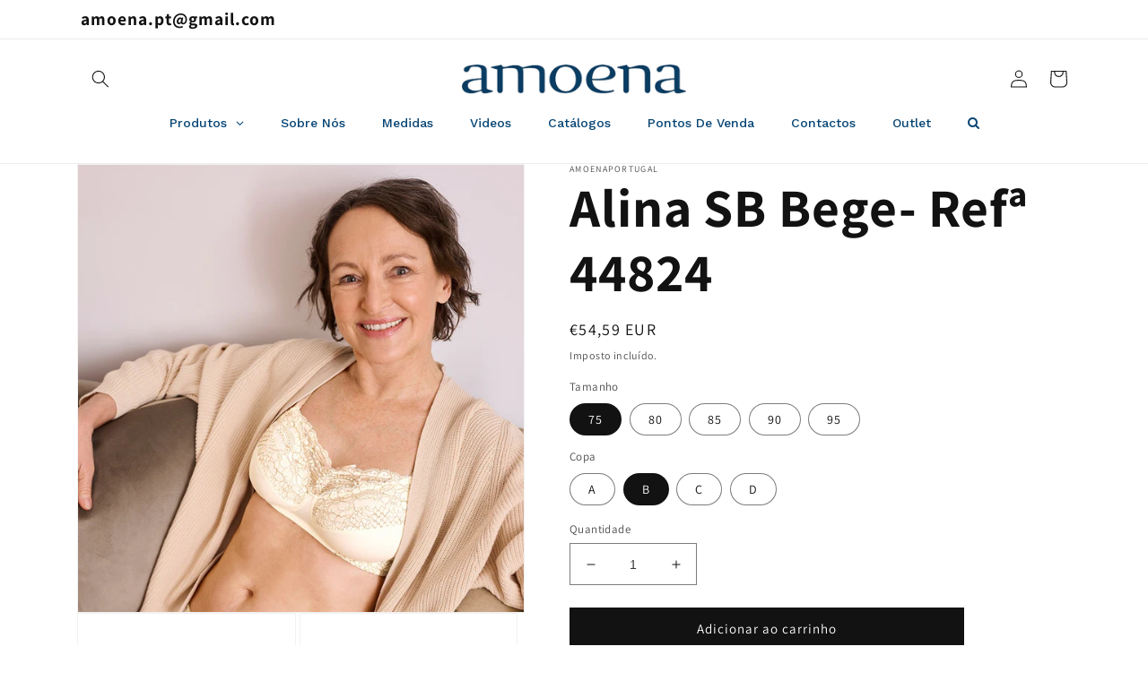

--- FILE ---
content_type: text/html; charset=utf-8
request_url: https://www.amoenaportugal.pt/products/alina-sb-1
body_size: 40048
content:
<!doctype html>
<html class="no-js" lang="pt-PT">
  <head>
    <meta charset="utf-8">
    <meta http-equiv="X-UA-Compatible" content="IE=edge">
    <meta name="viewport" content="width=device-width,initial-scale=1">
    <meta name="theme-color" content="">
    <link rel="canonical" href="https://www.amoenaportugal.pt/products/alina-sb-1">
    <link rel="preconnect" href="https://cdn.shopify.com" crossorigin><link rel="preconnect" href="https://fonts.shopifycdn.com" crossorigin><title>
      Alina SB Bege- Refª 44824
 &ndash; amoenaportugal</title>

    
      <meta name="description" content="Renda delicada e leve com um decote de renda ajustável A fita localizadas ao centro, permite adaptar o decote. Copas com bolsas que permitem acomodar uma prótese mamária ou uma compensação mamária que podem acomodar sua prótese ou compensação mamária para garantir melhor suporte Tecido de microfibra macio nas copas, ce">
    

    

<meta property="og:site_name" content="amoenaportugal">
<meta property="og:url" content="https://www.amoenaportugal.pt/products/alina-sb-1">
<meta property="og:title" content="Alina SB Bege- Refª 44824">
<meta property="og:type" content="product">
<meta property="og:description" content="Renda delicada e leve com um decote de renda ajustável A fita localizadas ao centro, permite adaptar o decote. Copas com bolsas que permitem acomodar uma prótese mamária ou uma compensação mamária que podem acomodar sua prótese ou compensação mamária para garantir melhor suporte Tecido de microfibra macio nas copas, ce"><meta property="og:image" content="http://www.amoenaportugal.pt/cdn/shop/products/44824_Alina_SB_44826_PTY_SS23_HERO.jpg?v=1675875227">
  <meta property="og:image:secure_url" content="https://www.amoenaportugal.pt/cdn/shop/products/44824_Alina_SB_44826_PTY_SS23_HERO.jpg?v=1675875227">
  <meta property="og:image:width" content="1132">
  <meta property="og:image:height" content="1132"><meta property="og:price:amount" content="54,59">
  <meta property="og:price:currency" content="EUR"><meta name="twitter:card" content="summary_large_image">
<meta name="twitter:title" content="Alina SB Bege- Refª 44824">
<meta name="twitter:description" content="Renda delicada e leve com um decote de renda ajustável A fita localizadas ao centro, permite adaptar o decote. Copas com bolsas que permitem acomodar uma prótese mamária ou uma compensação mamária que podem acomodar sua prótese ou compensação mamária para garantir melhor suporte Tecido de microfibra macio nas copas, ce">


    <script src="//www.amoenaportugal.pt/cdn/shop/t/1/assets/global.js?v=149496944046504657681664968637" defer="defer"></script>
    <script>window.performance && window.performance.mark && window.performance.mark('shopify.content_for_header.start');</script><meta id="shopify-digital-wallet" name="shopify-digital-wallet" content="/60737421451/digital_wallets/dialog">
<meta name="shopify-checkout-api-token" content="75b40414c5b0b12c6e47bfae163d95ed">
<meta id="in-context-paypal-metadata" data-shop-id="60737421451" data-venmo-supported="false" data-environment="production" data-locale="en_US" data-paypal-v4="true" data-currency="EUR">
<link rel="alternate" type="application/json+oembed" href="https://www.amoenaportugal.pt/products/alina-sb-1.oembed">
<script async="async" src="/checkouts/internal/preloads.js?locale=pt-PT"></script>
<link rel="preconnect" href="https://shop.app" crossorigin="anonymous">
<script async="async" src="https://shop.app/checkouts/internal/preloads.js?locale=pt-PT&shop_id=60737421451" crossorigin="anonymous"></script>
<script id="apple-pay-shop-capabilities" type="application/json">{"shopId":60737421451,"countryCode":"PT","currencyCode":"EUR","merchantCapabilities":["supports3DS"],"merchantId":"gid:\/\/shopify\/Shop\/60737421451","merchantName":"amoenaportugal","requiredBillingContactFields":["postalAddress","email","phone"],"requiredShippingContactFields":["postalAddress","email","phone"],"shippingType":"shipping","supportedNetworks":["visa","maestro","masterCard","amex"],"total":{"type":"pending","label":"amoenaportugal","amount":"1.00"},"shopifyPaymentsEnabled":true,"supportsSubscriptions":true}</script>
<script id="shopify-features" type="application/json">{"accessToken":"75b40414c5b0b12c6e47bfae163d95ed","betas":["rich-media-storefront-analytics"],"domain":"www.amoenaportugal.pt","predictiveSearch":true,"shopId":60737421451,"locale":"pt-pt"}</script>
<script>var Shopify = Shopify || {};
Shopify.shop = "amoenaportugal.myshopify.com";
Shopify.locale = "pt-PT";
Shopify.currency = {"active":"EUR","rate":"1.0"};
Shopify.country = "PT";
Shopify.theme = {"name":"Dawn","id":128062324875,"schema_name":"Dawn","schema_version":"7.0.1","theme_store_id":887,"role":"main"};
Shopify.theme.handle = "null";
Shopify.theme.style = {"id":null,"handle":null};
Shopify.cdnHost = "www.amoenaportugal.pt/cdn";
Shopify.routes = Shopify.routes || {};
Shopify.routes.root = "/";</script>
<script type="module">!function(o){(o.Shopify=o.Shopify||{}).modules=!0}(window);</script>
<script>!function(o){function n(){var o=[];function n(){o.push(Array.prototype.slice.apply(arguments))}return n.q=o,n}var t=o.Shopify=o.Shopify||{};t.loadFeatures=n(),t.autoloadFeatures=n()}(window);</script>
<script>
  window.ShopifyPay = window.ShopifyPay || {};
  window.ShopifyPay.apiHost = "shop.app\/pay";
  window.ShopifyPay.redirectState = null;
</script>
<script id="shop-js-analytics" type="application/json">{"pageType":"product"}</script>
<script defer="defer" async type="module" src="//www.amoenaportugal.pt/cdn/shopifycloud/shop-js/modules/v2/client.init-shop-cart-sync_x1KP-Ka4.pt-PT.esm.js"></script>
<script defer="defer" async type="module" src="//www.amoenaportugal.pt/cdn/shopifycloud/shop-js/modules/v2/chunk.common_DKgciYaP.esm.js"></script>
<script type="module">
  await import("//www.amoenaportugal.pt/cdn/shopifycloud/shop-js/modules/v2/client.init-shop-cart-sync_x1KP-Ka4.pt-PT.esm.js");
await import("//www.amoenaportugal.pt/cdn/shopifycloud/shop-js/modules/v2/chunk.common_DKgciYaP.esm.js");

  window.Shopify.SignInWithShop?.initShopCartSync?.({"fedCMEnabled":true,"windoidEnabled":true});

</script>
<script>
  window.Shopify = window.Shopify || {};
  if (!window.Shopify.featureAssets) window.Shopify.featureAssets = {};
  window.Shopify.featureAssets['shop-js'] = {"shop-cart-sync":["modules/v2/client.shop-cart-sync_Csnli3w9.pt-PT.esm.js","modules/v2/chunk.common_DKgciYaP.esm.js"],"init-fed-cm":["modules/v2/client.init-fed-cm_hZN1Sef0.pt-PT.esm.js","modules/v2/chunk.common_DKgciYaP.esm.js"],"init-windoid":["modules/v2/client.init-windoid_DUjfOCr8.pt-PT.esm.js","modules/v2/chunk.common_DKgciYaP.esm.js"],"init-shop-email-lookup-coordinator":["modules/v2/client.init-shop-email-lookup-coordinator_DlWHuru9.pt-PT.esm.js","modules/v2/chunk.common_DKgciYaP.esm.js"],"shop-toast-manager":["modules/v2/client.shop-toast-manager_b6wF-c88.pt-PT.esm.js","modules/v2/chunk.common_DKgciYaP.esm.js"],"shop-button":["modules/v2/client.shop-button_Ivy82qox.pt-PT.esm.js","modules/v2/chunk.common_DKgciYaP.esm.js"],"shop-login-button":["modules/v2/client.shop-login-button_BZjcKzK0.pt-PT.esm.js","modules/v2/chunk.common_DKgciYaP.esm.js","modules/v2/chunk.modal_Domr1Op-.esm.js"],"shop-cash-offers":["modules/v2/client.shop-cash-offers_BIgWj_Ve.pt-PT.esm.js","modules/v2/chunk.common_DKgciYaP.esm.js","modules/v2/chunk.modal_Domr1Op-.esm.js"],"avatar":["modules/v2/client.avatar_BTnouDA3.pt-PT.esm.js"],"init-shop-cart-sync":["modules/v2/client.init-shop-cart-sync_x1KP-Ka4.pt-PT.esm.js","modules/v2/chunk.common_DKgciYaP.esm.js"],"init-shop-for-new-customer-accounts":["modules/v2/client.init-shop-for-new-customer-accounts_CGgeIzjp.pt-PT.esm.js","modules/v2/client.shop-login-button_BZjcKzK0.pt-PT.esm.js","modules/v2/chunk.common_DKgciYaP.esm.js","modules/v2/chunk.modal_Domr1Op-.esm.js"],"pay-button":["modules/v2/client.pay-button_BznCwrUO.pt-PT.esm.js","modules/v2/chunk.common_DKgciYaP.esm.js"],"init-customer-accounts-sign-up":["modules/v2/client.init-customer-accounts-sign-up_vXvxN2xi.pt-PT.esm.js","modules/v2/client.shop-login-button_BZjcKzK0.pt-PT.esm.js","modules/v2/chunk.common_DKgciYaP.esm.js","modules/v2/chunk.modal_Domr1Op-.esm.js"],"checkout-modal":["modules/v2/client.checkout-modal_D_enuucl.pt-PT.esm.js","modules/v2/chunk.common_DKgciYaP.esm.js","modules/v2/chunk.modal_Domr1Op-.esm.js"],"init-customer-accounts":["modules/v2/client.init-customer-accounts_DlQy7K1f.pt-PT.esm.js","modules/v2/client.shop-login-button_BZjcKzK0.pt-PT.esm.js","modules/v2/chunk.common_DKgciYaP.esm.js","modules/v2/chunk.modal_Domr1Op-.esm.js"],"lead-capture":["modules/v2/client.lead-capture_CH08KWWF.pt-PT.esm.js","modules/v2/chunk.common_DKgciYaP.esm.js","modules/v2/chunk.modal_Domr1Op-.esm.js"],"shop-follow-button":["modules/v2/client.shop-follow-button_DhfWL4ZD.pt-PT.esm.js","modules/v2/chunk.common_DKgciYaP.esm.js","modules/v2/chunk.modal_Domr1Op-.esm.js"],"shop-login":["modules/v2/client.shop-login_CIpDfhdy.pt-PT.esm.js","modules/v2/chunk.common_DKgciYaP.esm.js","modules/v2/chunk.modal_Domr1Op-.esm.js"],"payment-terms":["modules/v2/client.payment-terms_DtRf9SWA.pt-PT.esm.js","modules/v2/chunk.common_DKgciYaP.esm.js","modules/v2/chunk.modal_Domr1Op-.esm.js"]};
</script>
<script>(function() {
  var isLoaded = false;
  function asyncLoad() {
    if (isLoaded) return;
    isLoaded = true;
    var urls = ["https:\/\/widget.tagembed.com\/embed.min.js?shop=amoenaportugal.myshopify.com","https:\/\/cdn.nfcube.com\/4595717fb4b86f5c89e4fa6dd09f1b4a.js?shop=amoenaportugal.myshopify.com"];
    for (var i = 0; i < urls.length; i++) {
      var s = document.createElement('script');
      s.type = 'text/javascript';
      s.async = true;
      s.src = urls[i];
      var x = document.getElementsByTagName('script')[0];
      x.parentNode.insertBefore(s, x);
    }
  };
  if(window.attachEvent) {
    window.attachEvent('onload', asyncLoad);
  } else {
    window.addEventListener('load', asyncLoad, false);
  }
})();</script>
<script id="__st">var __st={"a":60737421451,"offset":0,"reqid":"aa76243e-61e4-40de-893b-6facd1497fe0-1763382384","pageurl":"www.amoenaportugal.pt\/products\/alina-sb-1","u":"2ded4990d422","p":"product","rtyp":"product","rid":7082765222027};</script>
<script>window.ShopifyPaypalV4VisibilityTracking = true;</script>
<script id="captcha-bootstrap">!function(){'use strict';const t='contact',e='account',n='new_comment',o=[[t,t],['blogs',n],['comments',n],[t,'customer']],c=[[e,'customer_login'],[e,'guest_login'],[e,'recover_customer_password'],[e,'create_customer']],r=t=>t.map((([t,e])=>`form[action*='/${t}']:not([data-nocaptcha='true']) input[name='form_type'][value='${e}']`)).join(','),a=t=>()=>t?[...document.querySelectorAll(t)].map((t=>t.form)):[];function s(){const t=[...o],e=r(t);return a(e)}const i='password',u='form_key',d=['recaptcha-v3-token','g-recaptcha-response','h-captcha-response',i],f=()=>{try{return window.sessionStorage}catch{return}},m='__shopify_v',_=t=>t.elements[u];function p(t,e,n=!1){try{const o=window.sessionStorage,c=JSON.parse(o.getItem(e)),{data:r}=function(t){const{data:e,action:n}=t;return t[m]||n?{data:e,action:n}:{data:t,action:n}}(c);for(const[e,n]of Object.entries(r))t.elements[e]&&(t.elements[e].value=n);n&&o.removeItem(e)}catch(o){console.error('form repopulation failed',{error:o})}}const l='form_type',E='cptcha';function T(t){t.dataset[E]=!0}const w=window,h=w.document,L='Shopify',v='ce_forms',y='captcha';let A=!1;((t,e)=>{const n=(g='f06e6c50-85a8-45c8-87d0-21a2b65856fe',I='https://cdn.shopify.com/shopifycloud/storefront-forms-hcaptcha/ce_storefront_forms_captcha_hcaptcha.v1.5.2.iife.js',D={infoText:'Protegido por hCaptcha',privacyText:'Privacidade',termsText:'Termos'},(t,e,n)=>{const o=w[L][v],c=o.bindForm;if(c)return c(t,g,e,D).then(n);var r;o.q.push([[t,g,e,D],n]),r=I,A||(h.body.append(Object.assign(h.createElement('script'),{id:'captcha-provider',async:!0,src:r})),A=!0)});var g,I,D;w[L]=w[L]||{},w[L][v]=w[L][v]||{},w[L][v].q=[],w[L][y]=w[L][y]||{},w[L][y].protect=function(t,e){n(t,void 0,e),T(t)},Object.freeze(w[L][y]),function(t,e,n,w,h,L){const[v,y,A,g]=function(t,e,n){const i=e?o:[],u=t?c:[],d=[...i,...u],f=r(d),m=r(i),_=r(d.filter((([t,e])=>n.includes(e))));return[a(f),a(m),a(_),s()]}(w,h,L),I=t=>{const e=t.target;return e instanceof HTMLFormElement?e:e&&e.form},D=t=>v().includes(t);t.addEventListener('submit',(t=>{const e=I(t);if(!e)return;const n=D(e)&&!e.dataset.hcaptchaBound&&!e.dataset.recaptchaBound,o=_(e),c=g().includes(e)&&(!o||!o.value);(n||c)&&t.preventDefault(),c&&!n&&(function(t){try{if(!f())return;!function(t){const e=f();if(!e)return;const n=_(t);if(!n)return;const o=n.value;o&&e.removeItem(o)}(t);const e=Array.from(Array(32),(()=>Math.random().toString(36)[2])).join('');!function(t,e){_(t)||t.append(Object.assign(document.createElement('input'),{type:'hidden',name:u})),t.elements[u].value=e}(t,e),function(t,e){const n=f();if(!n)return;const o=[...t.querySelectorAll(`input[type='${i}']`)].map((({name:t})=>t)),c=[...d,...o],r={};for(const[a,s]of new FormData(t).entries())c.includes(a)||(r[a]=s);n.setItem(e,JSON.stringify({[m]:1,action:t.action,data:r}))}(t,e)}catch(e){console.error('failed to persist form',e)}}(e),e.submit())}));const S=(t,e)=>{t&&!t.dataset[E]&&(n(t,e.some((e=>e===t))),T(t))};for(const o of['focusin','change'])t.addEventListener(o,(t=>{const e=I(t);D(e)&&S(e,y())}));const B=e.get('form_key'),M=e.get(l),P=B&&M;t.addEventListener('DOMContentLoaded',(()=>{const t=y();if(P)for(const e of t)e.elements[l].value===M&&p(e,B);[...new Set([...A(),...v().filter((t=>'true'===t.dataset.shopifyCaptcha))])].forEach((e=>S(e,t)))}))}(h,new URLSearchParams(w.location.search),n,t,e,['guest_login'])})(!0,!0)}();</script>
<script integrity="sha256-52AcMU7V7pcBOXWImdc/TAGTFKeNjmkeM1Pvks/DTgc=" data-source-attribution="shopify.loadfeatures" defer="defer" src="//www.amoenaportugal.pt/cdn/shopifycloud/storefront/assets/storefront/load_feature-81c60534.js" crossorigin="anonymous"></script>
<script crossorigin="anonymous" defer="defer" src="//www.amoenaportugal.pt/cdn/shopifycloud/storefront/assets/shopify_pay/storefront-65b4c6d7.js?v=20250812"></script>
<script data-source-attribution="shopify.dynamic_checkout.dynamic.init">var Shopify=Shopify||{};Shopify.PaymentButton=Shopify.PaymentButton||{isStorefrontPortableWallets:!0,init:function(){window.Shopify.PaymentButton.init=function(){};var t=document.createElement("script");t.src="https://www.amoenaportugal.pt/cdn/shopifycloud/portable-wallets/latest/portable-wallets.pt-pt.js",t.type="module",document.head.appendChild(t)}};
</script>
<script data-source-attribution="shopify.dynamic_checkout.buyer_consent">
  function portableWalletsHideBuyerConsent(e){var t=document.getElementById("shopify-buyer-consent"),n=document.getElementById("shopify-subscription-policy-button");t&&n&&(t.classList.add("hidden"),t.setAttribute("aria-hidden","true"),n.removeEventListener("click",e))}function portableWalletsShowBuyerConsent(e){var t=document.getElementById("shopify-buyer-consent"),n=document.getElementById("shopify-subscription-policy-button");t&&n&&(t.classList.remove("hidden"),t.removeAttribute("aria-hidden"),n.addEventListener("click",e))}window.Shopify?.PaymentButton&&(window.Shopify.PaymentButton.hideBuyerConsent=portableWalletsHideBuyerConsent,window.Shopify.PaymentButton.showBuyerConsent=portableWalletsShowBuyerConsent);
</script>
<script data-source-attribution="shopify.dynamic_checkout.cart.bootstrap">document.addEventListener("DOMContentLoaded",(function(){function t(){return document.querySelector("shopify-accelerated-checkout-cart, shopify-accelerated-checkout")}if(t())Shopify.PaymentButton.init();else{new MutationObserver((function(e,n){t()&&(Shopify.PaymentButton.init(),n.disconnect())})).observe(document.body,{childList:!0,subtree:!0})}}));
</script>
<link id="shopify-accelerated-checkout-styles" rel="stylesheet" media="screen" href="https://www.amoenaportugal.pt/cdn/shopifycloud/portable-wallets/latest/accelerated-checkout-backwards-compat.css" crossorigin="anonymous">
<style id="shopify-accelerated-checkout-cart">
        #shopify-buyer-consent {
  margin-top: 1em;
  display: inline-block;
  width: 100%;
}

#shopify-buyer-consent.hidden {
  display: none;
}

#shopify-subscription-policy-button {
  background: none;
  border: none;
  padding: 0;
  text-decoration: underline;
  font-size: inherit;
  cursor: pointer;
}

#shopify-subscription-policy-button::before {
  box-shadow: none;
}

      </style>
<script id="sections-script" data-sections="header,footer" defer="defer" src="//www.amoenaportugal.pt/cdn/shop/t/1/compiled_assets/scripts.js?395"></script>
<script>window.performance && window.performance.mark && window.performance.mark('shopify.content_for_header.end');</script>


    <style data-shopify>
      @font-face {
  font-family: Assistant;
  font-weight: 400;
  font-style: normal;
  font-display: swap;
  src: url("//www.amoenaportugal.pt/cdn/fonts/assistant/assistant_n4.9120912a469cad1cc292572851508ca49d12e768.woff2") format("woff2"),
       url("//www.amoenaportugal.pt/cdn/fonts/assistant/assistant_n4.6e9875ce64e0fefcd3f4446b7ec9036b3ddd2985.woff") format("woff");
}

      @font-face {
  font-family: Assistant;
  font-weight: 700;
  font-style: normal;
  font-display: swap;
  src: url("//www.amoenaportugal.pt/cdn/fonts/assistant/assistant_n7.bf44452348ec8b8efa3aa3068825305886b1c83c.woff2") format("woff2"),
       url("//www.amoenaportugal.pt/cdn/fonts/assistant/assistant_n7.0c887fee83f6b3bda822f1150b912c72da0f7b64.woff") format("woff");
}

      
      
      @font-face {
  font-family: Assistant;
  font-weight: 700;
  font-style: normal;
  font-display: swap;
  src: url("//www.amoenaportugal.pt/cdn/fonts/assistant/assistant_n7.bf44452348ec8b8efa3aa3068825305886b1c83c.woff2") format("woff2"),
       url("//www.amoenaportugal.pt/cdn/fonts/assistant/assistant_n7.0c887fee83f6b3bda822f1150b912c72da0f7b64.woff") format("woff");
}


      :root {
        --font-body-family: Assistant, sans-serif;
        --font-body-style: normal;
        --font-body-weight: 400;
        --font-body-weight-bold: 700;

        --font-heading-family: Assistant, sans-serif;
        --font-heading-style: normal;
        --font-heading-weight: 700;

        --font-body-scale: 1.0;
        --font-heading-scale: 1.5;

        --color-base-text: 18, 18, 18;
        --color-shadow: 18, 18, 18;
        --color-base-background-1: 255, 255, 255;
        --color-base-background-2: 255, 255, 255;
        --color-base-solid-button-labels: 255, 255, 255;
        --color-base-outline-button-labels: 18, 18, 18;
        --color-base-accent-1: 18, 18, 18;
        --color-base-accent-2: 4, 67, 115;
        --payment-terms-background-color: #ffffff;

        --gradient-base-background-1: #ffffff;
        --gradient-base-background-2: #ffffff;
        --gradient-base-accent-1: #121212;
        --gradient-base-accent-2: #044373;

        --media-padding: px;
        --media-border-opacity: 0.05;
        --media-border-width: 1px;
        --media-radius: 0px;
        --media-shadow-opacity: 0.0;
        --media-shadow-horizontal-offset: 0px;
        --media-shadow-vertical-offset: -40px;
        --media-shadow-blur-radius: 5px;
        --media-shadow-visible: 0;

        --page-width: 120rem;
        --page-width-margin: 0rem;

        --product-card-image-padding: 0.0rem;
        --product-card-corner-radius: 0.0rem;
        --product-card-text-alignment: left;
        --product-card-border-width: 0.0rem;
        --product-card-border-opacity: 0.1;
        --product-card-shadow-opacity: 0.0;
        --product-card-shadow-visible: 0;
        --product-card-shadow-horizontal-offset: 0.0rem;
        --product-card-shadow-vertical-offset: 0.4rem;
        --product-card-shadow-blur-radius: 0.5rem;

        --collection-card-image-padding: 0.0rem;
        --collection-card-corner-radius: 0.0rem;
        --collection-card-text-alignment: left;
        --collection-card-border-width: 0.0rem;
        --collection-card-border-opacity: 0.1;
        --collection-card-shadow-opacity: 0.0;
        --collection-card-shadow-visible: 0;
        --collection-card-shadow-horizontal-offset: 0.0rem;
        --collection-card-shadow-vertical-offset: 0.4rem;
        --collection-card-shadow-blur-radius: 0.5rem;

        --blog-card-image-padding: 0.0rem;
        --blog-card-corner-radius: 0.0rem;
        --blog-card-text-alignment: left;
        --blog-card-border-width: 0.0rem;
        --blog-card-border-opacity: 0.1;
        --blog-card-shadow-opacity: 0.0;
        --blog-card-shadow-visible: 0;
        --blog-card-shadow-horizontal-offset: 0.0rem;
        --blog-card-shadow-vertical-offset: 0.4rem;
        --blog-card-shadow-blur-radius: 0.5rem;

        --badge-corner-radius: 4.0rem;

        --popup-border-width: 1px;
        --popup-border-opacity: 0.1;
        --popup-corner-radius: 0px;
        --popup-shadow-opacity: 0.0;
        --popup-shadow-horizontal-offset: 0px;
        --popup-shadow-vertical-offset: 4px;
        --popup-shadow-blur-radius: 5px;

        --drawer-border-width: 1px;
        --drawer-border-opacity: 0.1;
        --drawer-shadow-opacity: 0.0;
        --drawer-shadow-horizontal-offset: 0px;
        --drawer-shadow-vertical-offset: 4px;
        --drawer-shadow-blur-radius: 5px;

        --spacing-sections-desktop: 0px;
        --spacing-sections-mobile: 0px;

        --grid-desktop-vertical-spacing: 8px;
        --grid-desktop-horizontal-spacing: 8px;
        --grid-mobile-vertical-spacing: 4px;
        --grid-mobile-horizontal-spacing: 4px;

        --text-boxes-border-opacity: 0.1;
        --text-boxes-border-width: 0px;
        --text-boxes-radius: 0px;
        --text-boxes-shadow-opacity: 0.0;
        --text-boxes-shadow-visible: 0;
        --text-boxes-shadow-horizontal-offset: 0px;
        --text-boxes-shadow-vertical-offset: 4px;
        --text-boxes-shadow-blur-radius: 5px;

        --buttons-radius: 0px;
        --buttons-radius-outset: 0px;
        --buttons-border-width: 1px;
        --buttons-border-opacity: 1.0;
        --buttons-shadow-opacity: 0.0;
        --buttons-shadow-visible: 0;
        --buttons-shadow-horizontal-offset: 0px;
        --buttons-shadow-vertical-offset: 4px;
        --buttons-shadow-blur-radius: 5px;
        --buttons-border-offset: 0px;

        --inputs-radius: 0px;
        --inputs-border-width: 1px;
        --inputs-border-opacity: 0.55;
        --inputs-shadow-opacity: 0.0;
        --inputs-shadow-horizontal-offset: 0px;
        --inputs-margin-offset: 0px;
        --inputs-shadow-vertical-offset: 4px;
        --inputs-shadow-blur-radius: 5px;
        --inputs-radius-outset: 0px;

        --variant-pills-radius: 40px;
        --variant-pills-border-width: 1px;
        --variant-pills-border-opacity: 0.55;
        --variant-pills-shadow-opacity: 0.0;
        --variant-pills-shadow-horizontal-offset: 0px;
        --variant-pills-shadow-vertical-offset: 4px;
        --variant-pills-shadow-blur-radius: 5px;
      }

      *,
      *::before,
      *::after {
        box-sizing: inherit;
      }

      html {
        box-sizing: border-box;
        font-size: calc(var(--font-body-scale) * 62.5%);
        height: 100%;
      }

      body {
        display: grid;
        grid-template-rows: auto auto 1fr auto;
        grid-template-columns: 100%;
        min-height: 100%;
        margin: 0;
        font-size: 1.5rem;
        letter-spacing: 0.06rem;
        line-height: calc(1 + 0.8 / var(--font-body-scale));
        font-family: var(--font-body-family);
        font-style: var(--font-body-style);
        font-weight: var(--font-body-weight);
      }

      @media screen and (min-width: 750px) {
        body {
          font-size: 1.6rem;
        }
      }
    </style>

    <link href="//www.amoenaportugal.pt/cdn/shop/t/1/assets/base.css?v=88290808517547527771664968651" rel="stylesheet" type="text/css" media="all" />
<link rel="preload" as="font" href="//www.amoenaportugal.pt/cdn/fonts/assistant/assistant_n4.9120912a469cad1cc292572851508ca49d12e768.woff2" type="font/woff2" crossorigin><link rel="preload" as="font" href="//www.amoenaportugal.pt/cdn/fonts/assistant/assistant_n7.bf44452348ec8b8efa3aa3068825305886b1c83c.woff2" type="font/woff2" crossorigin><link rel="stylesheet" href="//www.amoenaportugal.pt/cdn/shop/t/1/assets/component-predictive-search.css?v=83512081251802922551664968633" media="print" onload="this.media='all'"><script>document.documentElement.className = document.documentElement.className.replace('no-js', 'js');
    if (Shopify.designMode) {
      document.documentElement.classList.add('shopify-design-mode');
    }
    </script>
  <!-- BEGIN app block: shopify://apps/globo-mega-menu/blocks/app-embed/7a00835e-fe40-45a5-a615-2eb4ab697b58 -->
<link href="//cdn.shopify.com/extensions/019a9133-f0d4-76c5-9c04-b7e5068eb33a/menufrontend-283/assets/main-navigation-styles.min.css" rel="stylesheet" type="text/css" media="all" />
<link href="//cdn.shopify.com/extensions/019a9133-f0d4-76c5-9c04-b7e5068eb33a/menufrontend-283/assets/theme-styles.min.css" rel="stylesheet" type="text/css" media="all" />
<script type="text/javascript" hs-ignore data-cookieconsent="ignore" data-ccm-injected>
document.getElementsByTagName('html')[0].classList.add('globo-menu-loading');
window.GloboMenuConfig = window.GloboMenuConfig || {}
window.GloboMenuConfig.curLocale = "pt-PT";
window.GloboMenuConfig.shop = "amoenaportugal.myshopify.com";
window.GloboMenuConfig.GloboMenuLocale = "pt-PT";
window.GloboMenuConfig.locale = "pt-PT";
window.menuRootUrl = "";
window.GloboMenuCustomer = false;
window.GloboMenuAssetsUrl = 'https://cdn.shopify.com/extensions/019a9133-f0d4-76c5-9c04-b7e5068eb33a/menufrontend-283/assets/';
window.GloboMenuFilesUrl = '//www.amoenaportugal.pt/cdn/shop/files/';
window.GloboMenuLinklists = {"main-menu": [{'url' :"\/", 'title': "Home"},{'url' :"\/pages\/sobre-nos", 'title': "Sobre nós"},{'url' :"https:\/\/www.amoenaportugal.pt\/collections\/all", 'title': "Loja Online"},{'url' :"\/pages\/medidas", 'title': "Medidas"},{'url' :"\/pages\/videos", 'title': "Videos"},{'url' :"\/pages\/catalogos", 'title': "Catálogos"},{'url' :"\/pages\/pontos-de-venda", 'title': "Pontos de Venda"},{'url' :"\/blogs\/news", 'title': "Blog"},{'url' :"\/pages\/contact", 'title': "Contactos"}],"footer": [{'url' :"\/search", 'title': "Search"},{'url' :"\/", 'title': "Home Page"},{'url' :"\/pages\/sobre-nos", 'title': "Sobre Nós"},{'url' :"https:\/\/www.amoenaportugal.pt\/collections\/all", 'title': "Loja Online"},{'url' :"\/pages\/medidas", 'title': "Medidas"},{'url' :"\/pages\/videos", 'title': "Vídeos"},{'url' :"\/pages\/catalogos", 'title': "Catálogos"},{'url' :"\/pages\/pontos-de-venda", 'title': "Pontos de Venda"}],"footer-2": [{'url' :"\/blogs\/news", 'title': "Blog"},{'url' :"\/pages\/contact", 'title': "Contatos"},{'url' :"\/pages\/ajuda", 'title': "Ajuda"},{'url' :"\/pages\/amoena-no-mundo", 'title': "Amoena no Mundo"},{'url' :"https:\/\/www.livroreclamacoes.pt\/Pedido\/Reclamacao", 'title': "Livro de Reclamações Online"},{'url' :"\/pages\/termos-e-condicoes", 'title': "Termos e Condições"},{'url' :"\/pages\/politica-de-envios-e-devolucoes", 'title': "Política de Envios e Devoluções"},{'url' :"\/pages\/politica-de-privacidade-e-cookies", 'title': "Política de Privacidade e Cookies"}],"customer-account-main-menu": [{'url' :"\/", 'title': "Loja"},{'url' :"https:\/\/shopify.com\/60737421451\/account\/orders?locale=pt-PT\u0026region_country=PT", 'title': "Orders"}]}
window.GloboMenuConfig.is_app_embedded = true;
</script>

<script hs-ignore data-cookieconsent="ignore" data-ccm-injected type="text/javascript">
  window.GloboMenus = window.GloboMenus || [];
  var menuKey = "23550";
  window.GloboMenus[menuKey] = window.GloboMenus[menuKey] || {};
  window.GloboMenus[menuKey].id = menuKey;window.GloboMenus[menuKey].replacement = {"type":"auto"};window.GloboMenus[menuKey].type = "main";
  window.GloboMenus[menuKey].schedule = null;
  window.GloboMenus[menuKey].settings ={"font":{"tab_fontsize":"14","menu_fontsize":"14","tab_fontfamily":"Work Sans","tab_fontweight":"500","menu_fontfamily":"Work Sans","menu_fontweight":"500","tab_fontfamily_2":"Lato","menu_fontfamily_2":"Lato","submenu_text_fontsize":"13","tab_fontfamily_custom":false,"menu_fontfamily_custom":false,"submenu_text_fontfamily":"Work Sans","submenu_text_fontweight":"400","submenu_heading_fontsize":"14","submenu_text_fontfamily_2":"Arimo","submenu_heading_fontfamily":"Work Sans","submenu_heading_fontweight":"600","submenu_description_fontsize":"12","submenu_heading_fontfamily_2":"Bitter","submenu_description_fontfamily":"Work Sans","submenu_description_fontweight":"400","submenu_text_fontfamily_custom":false,"submenu_description_fontfamily_2":"Indie Flower","submenu_heading_fontfamily_custom":false,"submenu_description_fontfamily_custom":false},"color":{"menu_text":"rgba(4, 67, 115, 1)","menu_border":"rgba(255, 255, 255, 1)","submenu_text":"#313131","atc_text_color":"#FFFFFF","submenu_border":"#d1d1d1","menu_background":"rgba(255, 255, 255, 1)","menu_text_hover":"rgba(255, 255, 255, 1)","sale_text_color":"#ffffff","submenu_heading":"#ae2828","tab_heading_color":"#202020","soldout_text_color":"#757575","submenu_background":"#ffffff","submenu_text_hover":"#000000","submenu_description":"#969696","atc_background_color":"#1F1F1F","atc_text_color_hover":"#FFFFFF","tab_background_hover":"#d9d9d9","menu_background_hover":"rgba(4, 67, 115, 1)","sale_background_color":"#ec523e","soldout_background_color":"#d5d5d5","tab_heading_active_color":"#000000","submenu_description_hover":"#4d5bcd","atc_background_color_hover":"#000000"},"general":{"align":"center","login":false,"border":true,"logout":false,"search":true,"account":false,"trigger":"hover","register":false,"atcButton":false,"indicators":true,"responsive":"768","transition":"fade","menu_padding":"20","carousel_loop":true,"mobile_border":true,"mobile_trigger":"click_toggle","submenu_border":true,"tab_lineheight":"50","menu_lineheight":"50","lazy_load_enable":true,"transition_delay":"150","transition_speed":"300","carousel_auto_play":true,"dropdown_lineheight":"50","linklist_lineheight":"30","mobile_sticky_header":true,"desktop_sticky_header":true,"mobile_hide_linklist_submenu":false},"language":{"name":"Name","sale":"Sale","send":"Send","view":"View details","email":"Email","phone":"Phone Number","search":"Search for...","message":"Message","sold_out":"Sold out","add_to_cart":"Add to cart"}};
  window.GloboMenus[menuKey].itemsLength = 8;
</script><script type="template/html" id="globoMenu23550HTML"><ul class="gm-menu gm-menu-23550 gm-bordered gm-mobile-bordered gm-has-retractor gm-submenu-align-center gm-menu-trigger-hover gm-transition-fade" data-menu-id="23550" data-transition-speed="300" data-transition-delay="150">
<li data-gmmi="0" data-gmdi="0" class="gm-item gm-level-0 gm-has-submenu gm-submenu-dropdown gm-submenu-align-left"><a class="gm-target" title="Produtos" href="/collections/all"><span class="gm-text">Produtos</span><span class="gm-retractor"></span></a><ul class="gm-submenu gm-dropdown gm-submenu-bordered gm-orientation-vertical ">
<li class="gm-item gm-has-submenu gm-submenu-dropdown gm-submenu-align-left"><a class="gm-target" title="Amocura - Cuidados de recuperação"><span class="gm-text">Amocura - Cuidados de recuperação</span><span class="gm-retractor"></span></a><ul class="gm-submenu gm-dropdown gm-submenu-bordered gm-orientation-vertical ">
<li class="gm-item"><a class="gm-target" title="Pós-operatório" href="/collections/pos-operatorio-2"><span class="gm-text">Pós-operatório</span></a>
</li>
<li class="gm-item"><a class="gm-target" title="Gestão de Cicatrização" href="/collections/cicatrizacao"><span class="gm-text">Gestão de Cicatrização</span></a>
</li>
<li class="gm-item"><a class="gm-target" title="Soutiens Compressão" href="/collections/soutiens-1"><span class="gm-text">Soutiens Compressão</span></a>
</li>
<li class="gm-item"><a class="gm-target" title="Soutiens Conforto" href="/collections/soutiens-conforto"><span class="gm-text">Soutiens Conforto</span></a>
</li>
<li class="gm-item"><a class="gm-target" title="Cintas" href="/collections/cintas"><span class="gm-text">Cintas</span></a>
</li>
<li class="gm-item"><a class="gm-target" title="Adesivos de Cicatrização" href="/collections/adesivo-de-cicatrizacao"><span class="gm-text">Adesivos de Cicatrização</span></a>
</li>
<li class="gm-item"><a class="gm-target" title="Curalinfa Conforto" href="/collections/curalinfa-conforto"><span class="gm-text">Curalinfa Conforto</span></a>
</li></ul>
</li>
<li class="gm-item gm-has-submenu gm-submenu-dropdown gm-submenu-align-left"><a class="gm-target" title="Têxteis" href="/collections/texteis"><span class="gm-text">Têxteis</span><span class="gm-retractor"></span></a><ul class="gm-submenu gm-dropdown gm-submenu-bordered gm-orientation-vertical ">
<li class="gm-item gm-has-submenu gm-submenu-dropdown gm-submenu-align-left"><a class="gm-target" title="Lingerie" href="/collections/lingerie"><span class="gm-text">Lingerie</span><span class="gm-retractor"></span></a><ul class="gm-submenu gm-dropdown gm-submenu-bordered gm-orientation-vertical ">
<li class="gm-item"><a class="gm-target" title="Lingerie - Novidades" href="/collections/lingerie-novidades"><span class="gm-text">Lingerie - Novidades</span></a>
</li>
<li class="gm-item"><a class="gm-target" title="Coleção Permanente" href="/collections/colecao-permanente-1"><span class="gm-text">Coleção Permanente</span></a>
</li>
<li class="gm-item"><a class="gm-target" title="Coleção Sazonal" href="/collections/colecao-sazonal"><span class="gm-text">Coleção Sazonal</span></a>
</li>
<li class="gm-item"><a class="gm-target" title="Com Aros" href="/collections/com-aros"><span class="gm-text">Com Aros</span></a>
</li>
<li class="gm-item"><a class="gm-target" title="Sem Aros" href="/collections/sem-aros"><span class="gm-text">Sem Aros</span></a>
</li>
<li class="gm-item"><a class="gm-target" title="Copa Moldada" href="/collections/copa-moldada"><span class="gm-text">Copa Moldada</span></a>
</li>
<li class="gm-item"><a class="gm-target" title="Abertura frontal" href="/collections/abertura-frontal"><span class="gm-text">Abertura frontal</span></a>
</li>
<li class="gm-item"><a class="gm-target" title="Acessórios de Lingerie" href="/collections/acessorios-de-lingerie"><span class="gm-text">Acessórios de Lingerie</span></a>
</li></ul>
</li>
<li class="gm-item gm-has-submenu gm-submenu-dropdown gm-submenu-align-left"><a class="gm-target" title="Fatos de Banho" href="/collections/fatos-de-banho"><span class="gm-text">Fatos de Banho</span><span class="gm-retractor"></span></a><ul class="gm-submenu gm-dropdown gm-submenu-bordered gm-orientation-vertical ">
<li class="gm-item"><a class="gm-target" title="Fatos de Banho - Novidades" href="/collections/fatos-de-banho-novidades"><span class="gm-text">Fatos de Banho - Novidades</span></a>
</li>
<li class="gm-item"><a class="gm-target" title="Uma Peça" href="/collections/uma-so-peca"><span class="gm-text">Uma Peça</span></a>
</li>
<li class="gm-item"><a class="gm-target" title="Duas Peças" href="/collections/duas-pecas"><span class="gm-text">Duas Peças</span></a>
</li>
<li class="gm-item"><a class="gm-target" title="Tankinis" href="/collections/tankinis"><span class="gm-text">Tankinis</span></a>
</li></ul>
</li>
<li class="gm-item"><a class="gm-target" title="Camisola com Soutien Acoplado" href="/collections/camisola-com-soutien-acoplado"><span class="gm-text">Camisola com Soutien Acoplado</span></a>
</li></ul>
</li>
<li class="gm-item gm-has-submenu gm-submenu-dropdown gm-submenu-align-left"><a class="gm-target" title="Próteses" href="/collections/proteses"><span class="gm-text">Próteses</span><span class="gm-retractor"></span></a><ul class="gm-submenu gm-dropdown gm-submenu-bordered gm-orientation-vertical ">
<li class="gm-item"><a class="gm-target" title="Próteses Adapt Air" href="/collections/proteses-adapt-air"><span class="gm-text">Próteses Adapt Air</span></a>
</li>
<li class="gm-item"><a class="gm-target" title="Próteses Aderentes" href="/collections/proteses-aderentes"><span class="gm-text">Próteses Aderentes</span></a>
</li>
<li class="gm-item"><a class="gm-target" title="Próteses Natura" href="/collections/protese-natura"><span class="gm-text">Próteses Natura</span></a>
</li>
<li class="gm-item"><a class="gm-target" title="Próteses Energy" href="/collections/proteses-energy"><span class="gm-text">Próteses Energy</span></a>
</li>
<li class="gm-item"><a class="gm-target" title="Próteses Essential" href="/collections/protese-essential-1"><span class="gm-text">Próteses Essential</span></a>
</li>
<li class="gm-item"><a class="gm-target" title="Próteses Balance" href="/collections/proteses-balance"><span class="gm-text">Próteses Balance</span></a>
</li>
<li class="gm-item"><a class="gm-target" title="Compensação Mamária" href="/collections/compensacao-mamaria"><span class="gm-text">Compensação Mamária</span></a>
</li>
<li class="gm-item"><a class="gm-target" title="Natação &amp; Lazer" href="/collections/natacao-lazer"><span class="gm-text">Natação & Lazer</span></a>
</li>
<li class="gm-item"><a class="gm-target" title="Acessórios para Próteses" href="/collections/acessorios-para-proteses"><span class="gm-text">Acessórios para Próteses</span></a>
</li></ul>
</li></ul></li>

<li data-gmmi="1" data-gmdi="1" class="gm-item gm-level-0"><a class="gm-target" title="Sobre Nós" href="/pages/sobre-nos"><span class="gm-text">Sobre Nós</span></a></li>

<li data-gmmi="2" data-gmdi="2" class="gm-item gm-level-0"><a class="gm-target" title="Medidas" href="/pages/medidas"><span class="gm-text">Medidas</span></a></li>

<li data-gmmi="3" data-gmdi="3" class="gm-item gm-level-0"><a class="gm-target" title="Videos" href="/pages/videos"><span class="gm-text">Videos</span></a></li>

<li data-gmmi="4" data-gmdi="4" class="gm-item gm-level-0"><a class="gm-target" title="Catálogos" href="/pages/catalogos"><span class="gm-text">Catálogos</span></a></li>

<li data-gmmi="5" data-gmdi="5" class="gm-item gm-level-0"><a class="gm-target" title="Pontos De Venda" href="/pages/pontos-de-venda"><span class="gm-text">Pontos De Venda</span></a></li>

<li data-gmmi="6" data-gmdi="6" class="gm-item gm-level-0"><a class="gm-target" title="Contactos" href="/pages/contact"><span class="gm-text">Contactos</span></a></li>

<li data-gmmi="7" data-gmdi="7" class="gm-item gm-level-0"><a class="gm-target" title="Outlet" href="/collections/outlet"><span class="gm-text">Outlet</span></a></li>
<li class="gm-item gm-level-0 searchItem gm-submenu-mega gm-submenu-align-right">
<a class="gm-target"><span class="gm-text"><i class="fa fa-search" aria-hidden="true"></i></span></a>
<div class="gm-submenu gm-search-form">
<form action="/search" method="get"><input autoComplete="off" placeholder="Search for..." name="q" type="text" value="" />
<button type="submit"><i class="fa fa-search" aria-hidden="true"></i></button>
</form>
</div>
</li></ul></script><style>
.gm-menu-installed .gm-menu.gm-menu-23550 {
  background-color: rgba(255, 255, 255, 1) !important;
  color: #313131;
  font-family: "Work Sans", sans-serif;
  font-size: 13px;
}
.gm-menu-installed .gm-menu.gm-menu-23550.gm-bordered:not(.gm-menu-mobile):not(.gm-vertical) > .gm-level-0 + .gm-level-0 {
  border-left: 1px solid rgba(255, 255, 255, 1) !important;
}
.gm-menu-installed .gm-menu.gm-bordered.gm-vertical > .gm-level-0 + .gm-level-0:not(.searchItem),
.gm-menu-installed .gm-menu.gm-menu-23550.gm-mobile-bordered.gm-menu-mobile > .gm-level-0 + .gm-level-0:not(.searchItem){
  border-top: 1px solid rgba(255, 255, 255, 1) !important;
}
.gm-menu-installed .gm-menu.gm-menu-23550 .gm-item.gm-level-0 > .gm-target > .gm-text{
  font-family: "Work Sans", sans-serif !important;
}
.gm-menu-installed .gm-menu.gm-menu-23550 .gm-item.gm-level-0 > .gm-target{
  padding: 15px 20px !important;
  font-family: "Work Sans", sans-serif !important;
}
.gm-menu-installed .gm-menu.gm-menu-23550 .gm-item.gm-level-0 > .gm-target,
.gm-menu-installed .gm-menu.gm-menu-23550 .gm-item.gm-level-0 > .gm-target > .gm-icon,
.gm-menu-installed .gm-menu.gm-menu-23550 .gm-item.gm-level-0 > .gm-target > .gm-text,
.gm-menu-installed .gm-menu.gm-menu-23550 .gm-item.gm-level-0 > .gm-target > .gm-retractor{
  color: rgba(4, 67, 115, 1) !important;
  font-size: 14px !important;
  font-weight: 500 !important;
  font-style: normal !important;
  line-height: 20px !important;
}

.gm-menu.gm-menu-23550 .gm-submenu.gm-search-form input{
  line-height: 40px !important;
}

.gm-menu-installed .gm-menu.gm-menu-23550 .gm-item.gm-level-0.gm-active > .gm-target,
.gm-menu-installed .gm-menu.gm-menu-23550 .gm-item.gm-level-0:hover > .gm-target{
  background-color: rgba(4, 67, 115, 1) !important;
}

.gm-menu-installed .gm-menu.gm-menu-23550 .gm-item.gm-level-0.gm-active > .gm-target,
.gm-menu-installed .gm-menu.gm-menu-23550 .gm-item.gm-level-0.gm-active > .gm-target > .gm-icon,
.gm-menu-installed .gm-menu.gm-menu-23550 .gm-item.gm-level-0.gm-active > .gm-target > .gm-text,
.gm-menu-installed .gm-menu.gm-menu-23550 .gm-item.gm-level-0.gm-active > .gm-target > .gm-retractor,
.gm-menu-installed .gm-menu.gm-menu-23550 .gm-item.gm-level-0:hover > .gm-target,
.gm-menu-installed .gm-menu.gm-menu-23550 .gm-item.gm-level-0:hover > .gm-target > .gm-icon,
.gm-menu-installed .gm-menu.gm-menu-23550 .gm-item.gm-level-0:hover > .gm-target > .gm-text,
.gm-menu-installed .gm-menu.gm-menu-23550 .gm-item.gm-level-0:hover > .gm-target > .gm-retractor{
  color: rgba(255, 255, 255, 1) !important;
}

.gm-menu-installed .gm-menu.gm-menu-23550 .gm-submenu.gm-submenu-bordered:not(.gm-aliexpress) {
  border: 1px solid #d1d1d1 !important;
}

.gm-menu-installed .gm-menu.gm-menu-23550.gm-menu-mobile .gm-tabs > .gm-tab-links > .gm-item{
  border-top: 1px solid #d1d1d1 !important;
}

.gm-menu-installed .gm-menu.gm-menu-23550 .gm-tab-links > .gm-item.gm-active > .gm-target{
  background-color: #d9d9d9 !important;
}

.gm-menu-installed .gm-menu.gm-menu-23550 .gm-submenu.gm-mega,
.gm-menu-installed .gm-menu.gm-menu-23550 .gm-submenu.gm-search-form,
.gm-menu-installed .gm-menu.gm-menu-23550 .gm-submenu-aliexpress .gm-tab-links,
.gm-menu-installed .gm-menu.gm-menu-23550 .gm-submenu-aliexpress .gm-tab-content {
  background-color: #ffffff !important;
}
.gm-menu-installed .gm-menu.gm-menu-23550 .gm-submenu-bordered .gm-tabs-left > .gm-tab-links {
  border-right: 1px solid #d1d1d1 !important;
}
.gm-menu-installed .gm-menu.gm-menu-23550 .gm-submenu-bordered .gm-tabs-top > .gm-tab-links {
  border-bottom: 1px solid #d1d1d1 !important;
}
.gm-menu-installed .gm-menu.gm-menu-23550 .gm-submenu-bordered .gm-tabs-right > .gm-tab-links {
  border-left: 1px solid #d1d1d1 !important;
}
.gm-menu-installed .gm-menu.gm-menu-23550 .gm-tab-links > .gm-item > .gm-target,
.gm-menu-installed .gm-menu.gm-menu-23550 .gm-tab-links > .gm-item > .gm-target > .gm-text{
  font-family: "Work Sans", sans-serif;
  font-size: 14px;
  font-weight: 500;
  font-style: normal;
}
.gm-menu-installed .gm-menu.gm-menu-23550 .gm-tab-links > .gm-item > .gm-target > .gm-icon{
  font-size: 14px;
}
.gm-menu-installed .gm-menu.gm-menu-23550 .gm-tab-links > .gm-item > .gm-target,
.gm-menu-installed .gm-menu.gm-menu-23550 .gm-tab-links > .gm-item > .gm-target > .gm-text,
.gm-menu-installed .gm-menu.gm-menu-23550 .gm-tab-links > .gm-item > .gm-target > .gm-retractor,
.gm-menu-installed .gm-menu.gm-menu-23550 .gm-tab-links > .gm-item > .gm-target > .gm-icon{
  color: #202020 !important;
}
.gm-menu-installed .gm-menu.gm-menu-23550 .gm-tab-links > .gm-item.gm-active > .gm-target,
.gm-menu-installed .gm-menu.gm-menu-23550 .gm-tab-links > .gm-item.gm-active > .gm-target > .gm-text,
.gm-menu-installed .gm-menu.gm-menu-23550 .gm-tab-links > .gm-item.gm-active > .gm-target > .gm-retractor,
.gm-menu-installed .gm-menu.gm-menu-23550 .gm-tab-links > .gm-item.gm-active > .gm-target > .gm-icon{
  color: #000000 !important;
}
.gm-menu-installed .gm-menu.gm-menu-23550 .gm-dropdown {
  background-color: #ffffff !important;
}
.gm-menu-installed .gm-menu.gm-menu-23550 .gm-dropdown > li > a {
  line-height: 20px !important;
}
.gm-menu-installed .gm-menu.gm-menu-23550 .gm-tab-links > li > a {
  line-height: 20px !important;
}
.gm-menu-installed .gm-menu.gm-menu-23550 .gm-links > li:not(.gm-heading) > a {
  line-height: 20px !important;
}
.gm-html-inner,
.gm-menu-installed .gm-menu.gm-menu-23550 .gm-submenu .gm-item .gm-target {
  color: #313131 !important;
  font-family: "Work Sans", sans-serif !important;
  font-size: 13px !important;
  font-weight: 400 !important;
  font-style: normal !important;
}
.gm-menu-installed .gm-menu.gm-menu-23550 .gm-submenu .gm-item .gm-heading,
.gm-menu-installed .gm-menu.gm-menu-23550 .gm-submenu .gm-item .gm-heading .gm-target{
  color: #ae2828 !important;
  font-family: "Work Sans", sans-serif !important;
  font-size: 14px !important;
  font-weight: 600 !important;
  font-style: normal !important;
}
.gm-menu-installed .gm-menu.gm-menu-23550 .gm-submenu .gm-target:hover,
.gm-menu-installed .gm-menu.gm-menu-23550 .gm-submenu .gm-target:hover .gm-text,
.gm-menu-installed .gm-menu.gm-menu-23550 .gm-submenu .gm-target:hover .gm-icon,
.gm-menu-installed .gm-menu.gm-menu-23550 .gm-submenu .gm-target:hover .gm-retractor
{
  color: #000000 !important;
}
.gm-menu-installed .gm-menu.gm-menu-23550 .gm-submenu .gm-target:hover .gm-price {
  color: #313131 !important;
}
.gm-menu-installed .gm-menu.gm-menu-23550 .gm-submenu .gm-target:hover .gm-old-price {
  color: #969696 !important;
}
.gm-menu-installed .gm-menu.gm-menu-23550 .gm-submenu .gm-target:hover > .gm-text > .gm-description {
  color: #4d5bcd !important;
}

.gm-menu-installed .gm-menu.gm-menu-23550 .gm-submenu .gm-item .gm-description {
  color: #969696 !important;
    font-family: "Work Sans", sans-serif !important;
  font-size: 12px !important;
  font-weight: 400 !important;
  font-style: normal !important;
  }
.gm-menu.gm-menu-23550 .gm-label.gm-sale-label{
  color: #ffffff !important;
  background: #ec523e !important;
}
.gm-menu.gm-menu-23550 .gm-label.gm-sold_out-label{
  color: #757575 !important;
  background: #d5d5d5 !important;
}

.theme_store_id_777 .drawer a, 
.drawer h3, 
.drawer .h3,
.theme_store_id_601.gm-menu-installed .gm-menu.gm-menu-23550 .gm-level-0 > a.icon-account,
.theme_store_id_601.gm-menu-installed .gm-menu.gm-menu-23550 .gm-level-0 > a.icon-search,
.theme_store_id_601 #nav.gm-menu.gm-menu-23550 .gm-level-0 > a,
.gm-menu-installed .gm-menu.gm-menu-23550 > .gm-level-0.gm-theme-li > a
.theme_store_id_601 #nav.gm-menu.gm-menu-23550 .gm-level-0 > select.currencies {
  color: rgba(4, 67, 115, 1) !important;
}

.theme_store_id_601 #nav.gm-menu.gm-menu-23550 .gm-level-0 > select.currencies > option {
  background-color: rgba(255, 255, 255, 1) !important;
}

.gm-menu-installed .gm-menu.gm-menu-23550 > .gm-level-0.gm-theme-li > a {
  font-family: "Work Sans", sans-serif !important;
  font-size: 14px !important;
}

.gm-menu.gm-menu-23550 .gm-product-atc input.gm-btn-atc{
  color: #FFFFFF !important;
  background-color: #1F1F1F !important;
  font-family: "Work Sans", sans-serif !important;
}

.gm-menu.gm-menu-23550 .gm-product-atc input.gm-btn-atc:hover{
  color: #FFFFFF !important;
  background-color: #000000 !important;
}

.gm-menu.gm-menu-23550.gm-transition-fade .gm-item>.gm-submenu {
  -webkit-transition-duration: 300ms;
  transition-duration: 300ms;
  transition-delay: 150ms !important;
  -webkit-transition-delay: 150ms !important;
}

.gm-menu.gm-menu-23550.gm-transition-shiftup .gm-item>.gm-submenu {
  -webkit-transition-duration: 300ms;
  transition-duration: 300ms;
  transition-delay: 150ms !important;
  -webkit-transition-delay: 150ms !important;
}

.gm-menu-installed .gm-menu.gm-menu-23550 > .gm-level-0.has-custom-color > .gm-target,
.gm-menu-installed .gm-menu.gm-menu-23550 > .gm-level-0.has-custom-color > .gm-target .gm-icon, 
.gm-menu-installed .gm-menu.gm-menu-23550 > .gm-level-0.has-custom-color > .gm-target .gm-retractor, 
.gm-menu-installed .gm-menu.gm-menu-23550 > .gm-level-0.has-custom-color > .gm-target .gm-text{
  color: var(--gm-item-custom-color, rgba(4, 67, 115, 1)) !important;
}
.gm-menu-installed .gm-menu.gm-menu-23550 > .gm-level-0.has-custom-color > .gm-target{
  background: var(--gm-item-custom-background-color, rgba(255, 255, 255, 1)) !important;
}
.gm-menu-installed .gm-menu.gm-menu-23550 > .gm-level-0.has-custom-color.gm-active > .gm-target,
.gm-menu-installed .gm-menu.gm-menu-23550 > .gm-level-0.has-custom-color.gm-active > .gm-target .gm-icon, 
.gm-menu-installed .gm-menu.gm-menu-23550 > .gm-level-0.has-custom-color.gm-active > .gm-target .gm-retractor, 
.gm-menu-installed .gm-menu.gm-menu-23550 > .gm-level-0.has-custom-color.gm-active > .gm-target .gm-text,
.gm-menu-installed .gm-menu.gm-menu-23550 > .gm-level-0.has-custom-color:hover > .gm-target, 
.gm-menu-installed .gm-menu.gm-menu-23550 > .gm-level-0.has-custom-color:hover > .gm-target .gm-icon, 
.gm-menu-installed .gm-menu.gm-menu-23550 > .gm-level-0.has-custom-color:hover > .gm-target .gm-retractor, 
.gm-menu-installed .gm-menu.gm-menu-23550 > .gm-level-0.has-custom-color:hover > .gm-target .gm-text{
  color: var(--gm-item-custom-hover-color, rgba(255, 255, 255, 1)) !important;
}
.gm-menu-installed .gm-menu.gm-menu-23550 > .gm-level-0.has-custom-color.gm-active > .gm-target,
.gm-menu-installed .gm-menu.gm-menu-23550 > .gm-level-0.has-custom-color:hover > .gm-target{
  background: var(--gm-item-custom-hover-background-color, rgba(4, 67, 115, 1)) !important;
}
.gm-menu-installed .gm-menu.gm-menu-23550 > .gm-level-0.has-custom-color > .gm-target,
.gm-menu-installed .gm-menu.gm-menu-23550 > .gm-level-0.has-custom-color > .gm-target .gm-icon, 
.gm-menu-installed .gm-menu.gm-menu-23550 > .gm-level-0.has-custom-color > .gm-target .gm-retractor, 
.gm-menu-installed .gm-menu.gm-menu-23550 > .gm-level-0.has-custom-color > .gm-target .gm-text{
  color: var(--gm-item-custom-color) !important;
}
.gm-menu-installed .gm-menu.gm-menu-23550 > .gm-level-0.has-custom-color > .gm-target{
  background: var(--gm-item-custom-background-color) !important;
}
.gm-menu-installed .gm-menu.gm-menu-23550 > .gm-level-0.has-custom-color.gm-active > .gm-target,
.gm-menu-installed .gm-menu.gm-menu-23550 > .gm-level-0.has-custom-color.gm-active > .gm-target .gm-icon, 
.gm-menu-installed .gm-menu.gm-menu-23550 > .gm-level-0.has-custom-color.gm-active > .gm-target .gm-retractor, 
.gm-menu-installed .gm-menu.gm-menu-23550 > .gm-level-0.has-custom-color.gm-active > .gm-target .gm-text,
.gm-menu-installed .gm-menu.gm-menu-23550 > .gm-level-0.has-custom-color:hover > .gm-target, 
.gm-menu-installed .gm-menu.gm-menu-23550 > .gm-level-0.has-custom-color:hover > .gm-target .gm-icon, 
.gm-menu-installed .gm-menu.gm-menu-23550 > .gm-level-0.has-custom-color:hover > .gm-target .gm-retractor, 
.gm-menu-installed .gm-menu.gm-menu-23550 > .gm-level-0.has-custom-color:hover > .gm-target .gm-text{
  color: var(--gm-item-custom-hover-color) !important;
}
.gm-menu-installed .gm-menu.gm-menu-23550 > .gm-level-0.has-custom-color.gm-active > .gm-target,
.gm-menu-installed .gm-menu.gm-menu-23550 > .gm-level-0.has-custom-color:hover > .gm-target{
  background: var(--gm-item-custom-hover-background-color) !important;
}
.gm-menu-installed .gm-menu.gm-menu-23550 .gm-image a {
  width: var(--gm-item-image-width);
  max-width: 100%;
}
.gm-menu-installed .gm-menu.gm-menu-23550 .gm-icon.gm-icon-img {
  width: var(--gm-item-icon-width);
  max-width: var(--gm-item-icon-width, 60px);
}
</style><link href="https://fonts.googleapis.com/css2?family=Work+Sans:ital,wght@0,400;0,500;0,600&display=swap" rel="stylesheet"><script>if(window.AVADA_SPEED_WHITELIST){const gmm_w = new RegExp("globo-mega-menu", 'i');if(Array.isArray(window.AVADA_SPEED_WHITELIST)){window.AVADA_SPEED_WHITELIST.push(gmm_w);}else{window.AVADA_SPEED_WHITELIST = [gmm_w];}}</script>
<!-- END app block --><script src="https://cdn.shopify.com/extensions/019a9133-f0d4-76c5-9c04-b7e5068eb33a/menufrontend-283/assets/globo.menu.index.js" type="text/javascript" defer="defer"></script>
<link href="https://monorail-edge.shopifysvc.com" rel="dns-prefetch">
<script>(function(){if ("sendBeacon" in navigator && "performance" in window) {try {var session_token_from_headers = performance.getEntriesByType('navigation')[0].serverTiming.find(x => x.name == '_s').description;} catch {var session_token_from_headers = undefined;}var session_cookie_matches = document.cookie.match(/_shopify_s=([^;]*)/);var session_token_from_cookie = session_cookie_matches && session_cookie_matches.length === 2 ? session_cookie_matches[1] : "";var session_token = session_token_from_headers || session_token_from_cookie || "";function handle_abandonment_event(e) {var entries = performance.getEntries().filter(function(entry) {return /monorail-edge.shopifysvc.com/.test(entry.name);});if (!window.abandonment_tracked && entries.length === 0) {window.abandonment_tracked = true;var currentMs = Date.now();var navigation_start = performance.timing.navigationStart;var payload = {shop_id: 60737421451,url: window.location.href,navigation_start,duration: currentMs - navigation_start,session_token,page_type: "product"};window.navigator.sendBeacon("https://monorail-edge.shopifysvc.com/v1/produce", JSON.stringify({schema_id: "online_store_buyer_site_abandonment/1.1",payload: payload,metadata: {event_created_at_ms: currentMs,event_sent_at_ms: currentMs}}));}}window.addEventListener('pagehide', handle_abandonment_event);}}());</script>
<script id="web-pixels-manager-setup">(function e(e,d,r,n,o){if(void 0===o&&(o={}),!Boolean(null===(a=null===(i=window.Shopify)||void 0===i?void 0:i.analytics)||void 0===a?void 0:a.replayQueue)){var i,a;window.Shopify=window.Shopify||{};var t=window.Shopify;t.analytics=t.analytics||{};var s=t.analytics;s.replayQueue=[],s.publish=function(e,d,r){return s.replayQueue.push([e,d,r]),!0};try{self.performance.mark("wpm:start")}catch(e){}var l=function(){var e={modern:/Edge?\/(1{2}[4-9]|1[2-9]\d|[2-9]\d{2}|\d{4,})\.\d+(\.\d+|)|Firefox\/(1{2}[4-9]|1[2-9]\d|[2-9]\d{2}|\d{4,})\.\d+(\.\d+|)|Chrom(ium|e)\/(9{2}|\d{3,})\.\d+(\.\d+|)|(Maci|X1{2}).+ Version\/(15\.\d+|(1[6-9]|[2-9]\d|\d{3,})\.\d+)([,.]\d+|)( \(\w+\)|)( Mobile\/\w+|) Safari\/|Chrome.+OPR\/(9{2}|\d{3,})\.\d+\.\d+|(CPU[ +]OS|iPhone[ +]OS|CPU[ +]iPhone|CPU IPhone OS|CPU iPad OS)[ +]+(15[._]\d+|(1[6-9]|[2-9]\d|\d{3,})[._]\d+)([._]\d+|)|Android:?[ /-](13[3-9]|1[4-9]\d|[2-9]\d{2}|\d{4,})(\.\d+|)(\.\d+|)|Android.+Firefox\/(13[5-9]|1[4-9]\d|[2-9]\d{2}|\d{4,})\.\d+(\.\d+|)|Android.+Chrom(ium|e)\/(13[3-9]|1[4-9]\d|[2-9]\d{2}|\d{4,})\.\d+(\.\d+|)|SamsungBrowser\/([2-9]\d|\d{3,})\.\d+/,legacy:/Edge?\/(1[6-9]|[2-9]\d|\d{3,})\.\d+(\.\d+|)|Firefox\/(5[4-9]|[6-9]\d|\d{3,})\.\d+(\.\d+|)|Chrom(ium|e)\/(5[1-9]|[6-9]\d|\d{3,})\.\d+(\.\d+|)([\d.]+$|.*Safari\/(?![\d.]+ Edge\/[\d.]+$))|(Maci|X1{2}).+ Version\/(10\.\d+|(1[1-9]|[2-9]\d|\d{3,})\.\d+)([,.]\d+|)( \(\w+\)|)( Mobile\/\w+|) Safari\/|Chrome.+OPR\/(3[89]|[4-9]\d|\d{3,})\.\d+\.\d+|(CPU[ +]OS|iPhone[ +]OS|CPU[ +]iPhone|CPU IPhone OS|CPU iPad OS)[ +]+(10[._]\d+|(1[1-9]|[2-9]\d|\d{3,})[._]\d+)([._]\d+|)|Android:?[ /-](13[3-9]|1[4-9]\d|[2-9]\d{2}|\d{4,})(\.\d+|)(\.\d+|)|Mobile Safari.+OPR\/([89]\d|\d{3,})\.\d+\.\d+|Android.+Firefox\/(13[5-9]|1[4-9]\d|[2-9]\d{2}|\d{4,})\.\d+(\.\d+|)|Android.+Chrom(ium|e)\/(13[3-9]|1[4-9]\d|[2-9]\d{2}|\d{4,})\.\d+(\.\d+|)|Android.+(UC? ?Browser|UCWEB|U3)[ /]?(15\.([5-9]|\d{2,})|(1[6-9]|[2-9]\d|\d{3,})\.\d+)\.\d+|SamsungBrowser\/(5\.\d+|([6-9]|\d{2,})\.\d+)|Android.+MQ{2}Browser\/(14(\.(9|\d{2,})|)|(1[5-9]|[2-9]\d|\d{3,})(\.\d+|))(\.\d+|)|K[Aa][Ii]OS\/(3\.\d+|([4-9]|\d{2,})\.\d+)(\.\d+|)/},d=e.modern,r=e.legacy,n=navigator.userAgent;return n.match(d)?"modern":n.match(r)?"legacy":"unknown"}(),u="modern"===l?"modern":"legacy",c=(null!=n?n:{modern:"",legacy:""})[u],f=function(e){return[e.baseUrl,"/wpm","/b",e.hashVersion,"modern"===e.buildTarget?"m":"l",".js"].join("")}({baseUrl:d,hashVersion:r,buildTarget:u}),m=function(e){var d=e.version,r=e.bundleTarget,n=e.surface,o=e.pageUrl,i=e.monorailEndpoint;return{emit:function(e){var a=e.status,t=e.errorMsg,s=(new Date).getTime(),l=JSON.stringify({metadata:{event_sent_at_ms:s},events:[{schema_id:"web_pixels_manager_load/3.1",payload:{version:d,bundle_target:r,page_url:o,status:a,surface:n,error_msg:t},metadata:{event_created_at_ms:s}}]});if(!i)return console&&console.warn&&console.warn("[Web Pixels Manager] No Monorail endpoint provided, skipping logging."),!1;try{return self.navigator.sendBeacon.bind(self.navigator)(i,l)}catch(e){}var u=new XMLHttpRequest;try{return u.open("POST",i,!0),u.setRequestHeader("Content-Type","text/plain"),u.send(l),!0}catch(e){return console&&console.warn&&console.warn("[Web Pixels Manager] Got an unhandled error while logging to Monorail."),!1}}}}({version:r,bundleTarget:l,surface:e.surface,pageUrl:self.location.href,monorailEndpoint:e.monorailEndpoint});try{o.browserTarget=l,function(e){var d=e.src,r=e.async,n=void 0===r||r,o=e.onload,i=e.onerror,a=e.sri,t=e.scriptDataAttributes,s=void 0===t?{}:t,l=document.createElement("script"),u=document.querySelector("head"),c=document.querySelector("body");if(l.async=n,l.src=d,a&&(l.integrity=a,l.crossOrigin="anonymous"),s)for(var f in s)if(Object.prototype.hasOwnProperty.call(s,f))try{l.dataset[f]=s[f]}catch(e){}if(o&&l.addEventListener("load",o),i&&l.addEventListener("error",i),u)u.appendChild(l);else{if(!c)throw new Error("Did not find a head or body element to append the script");c.appendChild(l)}}({src:f,async:!0,onload:function(){if(!function(){var e,d;return Boolean(null===(d=null===(e=window.Shopify)||void 0===e?void 0:e.analytics)||void 0===d?void 0:d.initialized)}()){var d=window.webPixelsManager.init(e)||void 0;if(d){var r=window.Shopify.analytics;r.replayQueue.forEach((function(e){var r=e[0],n=e[1],o=e[2];d.publishCustomEvent(r,n,o)})),r.replayQueue=[],r.publish=d.publishCustomEvent,r.visitor=d.visitor,r.initialized=!0}}},onerror:function(){return m.emit({status:"failed",errorMsg:"".concat(f," has failed to load")})},sri:function(e){var d=/^sha384-[A-Za-z0-9+/=]+$/;return"string"==typeof e&&d.test(e)}(c)?c:"",scriptDataAttributes:o}),m.emit({status:"loading"})}catch(e){m.emit({status:"failed",errorMsg:(null==e?void 0:e.message)||"Unknown error"})}}})({shopId: 60737421451,storefrontBaseUrl: "https://www.amoenaportugal.pt",extensionsBaseUrl: "https://extensions.shopifycdn.com/cdn/shopifycloud/web-pixels-manager",monorailEndpoint: "https://monorail-edge.shopifysvc.com/unstable/produce_batch",surface: "storefront-renderer",enabledBetaFlags: ["2dca8a86"],webPixelsConfigList: [{"id":"shopify-app-pixel","configuration":"{}","eventPayloadVersion":"v1","runtimeContext":"STRICT","scriptVersion":"0450","apiClientId":"shopify-pixel","type":"APP","privacyPurposes":["ANALYTICS","MARKETING"]},{"id":"shopify-custom-pixel","eventPayloadVersion":"v1","runtimeContext":"LAX","scriptVersion":"0450","apiClientId":"shopify-pixel","type":"CUSTOM","privacyPurposes":["ANALYTICS","MARKETING"]}],isMerchantRequest: false,initData: {"shop":{"name":"amoenaportugal","paymentSettings":{"currencyCode":"EUR"},"myshopifyDomain":"amoenaportugal.myshopify.com","countryCode":"PT","storefrontUrl":"https:\/\/www.amoenaportugal.pt"},"customer":null,"cart":null,"checkout":null,"productVariants":[{"price":{"amount":54.59,"currencyCode":"EUR"},"product":{"title":"Alina SB  Bege- Refª 44824","vendor":"amoenaportugal","id":"7082765222027","untranslatedTitle":"Alina SB  Bege- Refª 44824","url":"\/products\/alina-sb-1","type":""},"id":"46528484278614","image":{"src":"\/\/www.amoenaportugal.pt\/cdn\/shop\/products\/44824_Alina_SB_44826_PTY_SS23_HERO.jpg?v=1675875227"},"sku":"","title":"75 \/ A","untranslatedTitle":"75 \/ A"},{"price":{"amount":54.59,"currencyCode":"EUR"},"product":{"title":"Alina SB  Bege- Refª 44824","vendor":"amoenaportugal","id":"7082765222027","untranslatedTitle":"Alina SB  Bege- Refª 44824","url":"\/products\/alina-sb-1","type":""},"id":"46528484311382","image":{"src":"\/\/www.amoenaportugal.pt\/cdn\/shop\/products\/44824_Alina_SB_44826_PTY_SS23_HERO.jpg?v=1675875227"},"sku":"","title":"75 \/ B","untranslatedTitle":"75 \/ B"},{"price":{"amount":54.59,"currencyCode":"EUR"},"product":{"title":"Alina SB  Bege- Refª 44824","vendor":"amoenaportugal","id":"7082765222027","untranslatedTitle":"Alina SB  Bege- Refª 44824","url":"\/products\/alina-sb-1","type":""},"id":"46528484344150","image":{"src":"\/\/www.amoenaportugal.pt\/cdn\/shop\/products\/44824_Alina_SB_44826_PTY_SS23_HERO.jpg?v=1675875227"},"sku":"","title":"75 \/ C","untranslatedTitle":"75 \/ C"},{"price":{"amount":54.59,"currencyCode":"EUR"},"product":{"title":"Alina SB  Bege- Refª 44824","vendor":"amoenaportugal","id":"7082765222027","untranslatedTitle":"Alina SB  Bege- Refª 44824","url":"\/products\/alina-sb-1","type":""},"id":"46528484376918","image":{"src":"\/\/www.amoenaportugal.pt\/cdn\/shop\/products\/44824_Alina_SB_44826_PTY_SS23_HERO.jpg?v=1675875227"},"sku":"","title":"80 \/ A","untranslatedTitle":"80 \/ A"},{"price":{"amount":54.59,"currencyCode":"EUR"},"product":{"title":"Alina SB  Bege- Refª 44824","vendor":"amoenaportugal","id":"7082765222027","untranslatedTitle":"Alina SB  Bege- Refª 44824","url":"\/products\/alina-sb-1","type":""},"id":"46528484409686","image":{"src":"\/\/www.amoenaportugal.pt\/cdn\/shop\/products\/44824_Alina_SB_44826_PTY_SS23_HERO.jpg?v=1675875227"},"sku":"","title":"80 \/ B","untranslatedTitle":"80 \/ B"},{"price":{"amount":54.59,"currencyCode":"EUR"},"product":{"title":"Alina SB  Bege- Refª 44824","vendor":"amoenaportugal","id":"7082765222027","untranslatedTitle":"Alina SB  Bege- Refª 44824","url":"\/products\/alina-sb-1","type":""},"id":"46528484442454","image":{"src":"\/\/www.amoenaportugal.pt\/cdn\/shop\/products\/44824_Alina_SB_44826_PTY_SS23_HERO.jpg?v=1675875227"},"sku":"","title":"80 \/ C","untranslatedTitle":"80 \/ C"},{"price":{"amount":54.59,"currencyCode":"EUR"},"product":{"title":"Alina SB  Bege- Refª 44824","vendor":"amoenaportugal","id":"7082765222027","untranslatedTitle":"Alina SB  Bege- Refª 44824","url":"\/products\/alina-sb-1","type":""},"id":"46528484475222","image":{"src":"\/\/www.amoenaportugal.pt\/cdn\/shop\/products\/44824_Alina_SB_44826_PTY_SS23_HERO.jpg?v=1675875227"},"sku":"","title":"80 \/ D","untranslatedTitle":"80 \/ D"},{"price":{"amount":54.59,"currencyCode":"EUR"},"product":{"title":"Alina SB  Bege- Refª 44824","vendor":"amoenaportugal","id":"7082765222027","untranslatedTitle":"Alina SB  Bege- Refª 44824","url":"\/products\/alina-sb-1","type":""},"id":"46528484507990","image":{"src":"\/\/www.amoenaportugal.pt\/cdn\/shop\/products\/44824_Alina_SB_44826_PTY_SS23_HERO.jpg?v=1675875227"},"sku":"","title":"85 \/ A","untranslatedTitle":"85 \/ A"},{"price":{"amount":54.59,"currencyCode":"EUR"},"product":{"title":"Alina SB  Bege- Refª 44824","vendor":"amoenaportugal","id":"7082765222027","untranslatedTitle":"Alina SB  Bege- Refª 44824","url":"\/products\/alina-sb-1","type":""},"id":"46528484540758","image":{"src":"\/\/www.amoenaportugal.pt\/cdn\/shop\/products\/44824_Alina_SB_44826_PTY_SS23_HERO.jpg?v=1675875227"},"sku":"","title":"85 \/ B","untranslatedTitle":"85 \/ B"},{"price":{"amount":54.59,"currencyCode":"EUR"},"product":{"title":"Alina SB  Bege- Refª 44824","vendor":"amoenaportugal","id":"7082765222027","untranslatedTitle":"Alina SB  Bege- Refª 44824","url":"\/products\/alina-sb-1","type":""},"id":"46528484573526","image":{"src":"\/\/www.amoenaportugal.pt\/cdn\/shop\/products\/44824_Alina_SB_44826_PTY_SS23_HERO.jpg?v=1675875227"},"sku":"","title":"85 \/ C","untranslatedTitle":"85 \/ C"},{"price":{"amount":54.59,"currencyCode":"EUR"},"product":{"title":"Alina SB  Bege- Refª 44824","vendor":"amoenaportugal","id":"7082765222027","untranslatedTitle":"Alina SB  Bege- Refª 44824","url":"\/products\/alina-sb-1","type":""},"id":"46528484606294","image":{"src":"\/\/www.amoenaportugal.pt\/cdn\/shop\/products\/44824_Alina_SB_44826_PTY_SS23_HERO.jpg?v=1675875227"},"sku":"","title":"85 \/ D","untranslatedTitle":"85 \/ D"},{"price":{"amount":54.59,"currencyCode":"EUR"},"product":{"title":"Alina SB  Bege- Refª 44824","vendor":"amoenaportugal","id":"7082765222027","untranslatedTitle":"Alina SB  Bege- Refª 44824","url":"\/products\/alina-sb-1","type":""},"id":"46528484639062","image":{"src":"\/\/www.amoenaportugal.pt\/cdn\/shop\/products\/44824_Alina_SB_44826_PTY_SS23_HERO.jpg?v=1675875227"},"sku":"","title":"90 \/ A","untranslatedTitle":"90 \/ A"},{"price":{"amount":54.59,"currencyCode":"EUR"},"product":{"title":"Alina SB  Bege- Refª 44824","vendor":"amoenaportugal","id":"7082765222027","untranslatedTitle":"Alina SB  Bege- Refª 44824","url":"\/products\/alina-sb-1","type":""},"id":"46528484671830","image":{"src":"\/\/www.amoenaportugal.pt\/cdn\/shop\/products\/44824_Alina_SB_44826_PTY_SS23_HERO.jpg?v=1675875227"},"sku":"","title":"90 \/ B","untranslatedTitle":"90 \/ B"},{"price":{"amount":54.59,"currencyCode":"EUR"},"product":{"title":"Alina SB  Bege- Refª 44824","vendor":"amoenaportugal","id":"7082765222027","untranslatedTitle":"Alina SB  Bege- Refª 44824","url":"\/products\/alina-sb-1","type":""},"id":"46528484704598","image":{"src":"\/\/www.amoenaportugal.pt\/cdn\/shop\/products\/44824_Alina_SB_44826_PTY_SS23_HERO.jpg?v=1675875227"},"sku":"","title":"90 \/ C","untranslatedTitle":"90 \/ C"},{"price":{"amount":54.59,"currencyCode":"EUR"},"product":{"title":"Alina SB  Bege- Refª 44824","vendor":"amoenaportugal","id":"7082765222027","untranslatedTitle":"Alina SB  Bege- Refª 44824","url":"\/products\/alina-sb-1","type":""},"id":"46528484737366","image":{"src":"\/\/www.amoenaportugal.pt\/cdn\/shop\/products\/44824_Alina_SB_44826_PTY_SS23_HERO.jpg?v=1675875227"},"sku":"","title":"90 \/ D","untranslatedTitle":"90 \/ D"},{"price":{"amount":54.59,"currencyCode":"EUR"},"product":{"title":"Alina SB  Bege- Refª 44824","vendor":"amoenaportugal","id":"7082765222027","untranslatedTitle":"Alina SB  Bege- Refª 44824","url":"\/products\/alina-sb-1","type":""},"id":"46528484770134","image":{"src":"\/\/www.amoenaportugal.pt\/cdn\/shop\/products\/44824_Alina_SB_44826_PTY_SS23_HERO.jpg?v=1675875227"},"sku":"","title":"95 \/ A","untranslatedTitle":"95 \/ A"},{"price":{"amount":54.59,"currencyCode":"EUR"},"product":{"title":"Alina SB  Bege- Refª 44824","vendor":"amoenaportugal","id":"7082765222027","untranslatedTitle":"Alina SB  Bege- Refª 44824","url":"\/products\/alina-sb-1","type":""},"id":"46528484802902","image":{"src":"\/\/www.amoenaportugal.pt\/cdn\/shop\/products\/44824_Alina_SB_44826_PTY_SS23_HERO.jpg?v=1675875227"},"sku":"","title":"95 \/ B","untranslatedTitle":"95 \/ B"},{"price":{"amount":54.59,"currencyCode":"EUR"},"product":{"title":"Alina SB  Bege- Refª 44824","vendor":"amoenaportugal","id":"7082765222027","untranslatedTitle":"Alina SB  Bege- Refª 44824","url":"\/products\/alina-sb-1","type":""},"id":"46528484835670","image":{"src":"\/\/www.amoenaportugal.pt\/cdn\/shop\/products\/44824_Alina_SB_44826_PTY_SS23_HERO.jpg?v=1675875227"},"sku":"","title":"95 \/ C","untranslatedTitle":"95 \/ C"},{"price":{"amount":54.59,"currencyCode":"EUR"},"product":{"title":"Alina SB  Bege- Refª 44824","vendor":"amoenaportugal","id":"7082765222027","untranslatedTitle":"Alina SB  Bege- Refª 44824","url":"\/products\/alina-sb-1","type":""},"id":"46528484868438","image":{"src":"\/\/www.amoenaportugal.pt\/cdn\/shop\/products\/44824_Alina_SB_44826_PTY_SS23_HERO.jpg?v=1675875227"},"sku":"","title":"95 \/ D","untranslatedTitle":"95 \/ D"}],"purchasingCompany":null},},"https://www.amoenaportugal.pt/cdn","ae1676cfwd2530674p4253c800m34e853cb",{"modern":"","legacy":""},{"shopId":"60737421451","storefrontBaseUrl":"https:\/\/www.amoenaportugal.pt","extensionBaseUrl":"https:\/\/extensions.shopifycdn.com\/cdn\/shopifycloud\/web-pixels-manager","surface":"storefront-renderer","enabledBetaFlags":"[\"2dca8a86\"]","isMerchantRequest":"false","hashVersion":"ae1676cfwd2530674p4253c800m34e853cb","publish":"custom","events":"[[\"page_viewed\",{}],[\"product_viewed\",{\"productVariant\":{\"price\":{\"amount\":54.59,\"currencyCode\":\"EUR\"},\"product\":{\"title\":\"Alina SB  Bege- Refª 44824\",\"vendor\":\"amoenaportugal\",\"id\":\"7082765222027\",\"untranslatedTitle\":\"Alina SB  Bege- Refª 44824\",\"url\":\"\/products\/alina-sb-1\",\"type\":\"\"},\"id\":\"46528484311382\",\"image\":{\"src\":\"\/\/www.amoenaportugal.pt\/cdn\/shop\/products\/44824_Alina_SB_44826_PTY_SS23_HERO.jpg?v=1675875227\"},\"sku\":\"\",\"title\":\"75 \/ B\",\"untranslatedTitle\":\"75 \/ B\"}}]]"});</script><script>
  window.ShopifyAnalytics = window.ShopifyAnalytics || {};
  window.ShopifyAnalytics.meta = window.ShopifyAnalytics.meta || {};
  window.ShopifyAnalytics.meta.currency = 'EUR';
  var meta = {"product":{"id":7082765222027,"gid":"gid:\/\/shopify\/Product\/7082765222027","vendor":"amoenaportugal","type":"","variants":[{"id":46528484278614,"price":5459,"name":"Alina SB  Bege- Refª 44824 - 75 \/ A","public_title":"75 \/ A","sku":""},{"id":46528484311382,"price":5459,"name":"Alina SB  Bege- Refª 44824 - 75 \/ B","public_title":"75 \/ B","sku":""},{"id":46528484344150,"price":5459,"name":"Alina SB  Bege- Refª 44824 - 75 \/ C","public_title":"75 \/ C","sku":""},{"id":46528484376918,"price":5459,"name":"Alina SB  Bege- Refª 44824 - 80 \/ A","public_title":"80 \/ A","sku":""},{"id":46528484409686,"price":5459,"name":"Alina SB  Bege- Refª 44824 - 80 \/ B","public_title":"80 \/ B","sku":""},{"id":46528484442454,"price":5459,"name":"Alina SB  Bege- Refª 44824 - 80 \/ C","public_title":"80 \/ C","sku":""},{"id":46528484475222,"price":5459,"name":"Alina SB  Bege- Refª 44824 - 80 \/ D","public_title":"80 \/ D","sku":""},{"id":46528484507990,"price":5459,"name":"Alina SB  Bege- Refª 44824 - 85 \/ A","public_title":"85 \/ A","sku":""},{"id":46528484540758,"price":5459,"name":"Alina SB  Bege- Refª 44824 - 85 \/ B","public_title":"85 \/ B","sku":""},{"id":46528484573526,"price":5459,"name":"Alina SB  Bege- Refª 44824 - 85 \/ C","public_title":"85 \/ C","sku":""},{"id":46528484606294,"price":5459,"name":"Alina SB  Bege- Refª 44824 - 85 \/ D","public_title":"85 \/ D","sku":""},{"id":46528484639062,"price":5459,"name":"Alina SB  Bege- Refª 44824 - 90 \/ A","public_title":"90 \/ A","sku":""},{"id":46528484671830,"price":5459,"name":"Alina SB  Bege- Refª 44824 - 90 \/ B","public_title":"90 \/ B","sku":""},{"id":46528484704598,"price":5459,"name":"Alina SB  Bege- Refª 44824 - 90 \/ C","public_title":"90 \/ C","sku":""},{"id":46528484737366,"price":5459,"name":"Alina SB  Bege- Refª 44824 - 90 \/ D","public_title":"90 \/ D","sku":""},{"id":46528484770134,"price":5459,"name":"Alina SB  Bege- Refª 44824 - 95 \/ A","public_title":"95 \/ A","sku":""},{"id":46528484802902,"price":5459,"name":"Alina SB  Bege- Refª 44824 - 95 \/ B","public_title":"95 \/ B","sku":""},{"id":46528484835670,"price":5459,"name":"Alina SB  Bege- Refª 44824 - 95 \/ C","public_title":"95 \/ C","sku":""},{"id":46528484868438,"price":5459,"name":"Alina SB  Bege- Refª 44824 - 95 \/ D","public_title":"95 \/ D","sku":""}],"remote":false},"page":{"pageType":"product","resourceType":"product","resourceId":7082765222027}};
  for (var attr in meta) {
    window.ShopifyAnalytics.meta[attr] = meta[attr];
  }
</script>
<script class="analytics">
  (function () {
    var customDocumentWrite = function(content) {
      var jquery = null;

      if (window.jQuery) {
        jquery = window.jQuery;
      } else if (window.Checkout && window.Checkout.$) {
        jquery = window.Checkout.$;
      }

      if (jquery) {
        jquery('body').append(content);
      }
    };

    var hasLoggedConversion = function(token) {
      if (token) {
        return document.cookie.indexOf('loggedConversion=' + token) !== -1;
      }
      return false;
    }

    var setCookieIfConversion = function(token) {
      if (token) {
        var twoMonthsFromNow = new Date(Date.now());
        twoMonthsFromNow.setMonth(twoMonthsFromNow.getMonth() + 2);

        document.cookie = 'loggedConversion=' + token + '; expires=' + twoMonthsFromNow;
      }
    }

    var trekkie = window.ShopifyAnalytics.lib = window.trekkie = window.trekkie || [];
    if (trekkie.integrations) {
      return;
    }
    trekkie.methods = [
      'identify',
      'page',
      'ready',
      'track',
      'trackForm',
      'trackLink'
    ];
    trekkie.factory = function(method) {
      return function() {
        var args = Array.prototype.slice.call(arguments);
        args.unshift(method);
        trekkie.push(args);
        return trekkie;
      };
    };
    for (var i = 0; i < trekkie.methods.length; i++) {
      var key = trekkie.methods[i];
      trekkie[key] = trekkie.factory(key);
    }
    trekkie.load = function(config) {
      trekkie.config = config || {};
      trekkie.config.initialDocumentCookie = document.cookie;
      var first = document.getElementsByTagName('script')[0];
      var script = document.createElement('script');
      script.type = 'text/javascript';
      script.onerror = function(e) {
        var scriptFallback = document.createElement('script');
        scriptFallback.type = 'text/javascript';
        scriptFallback.onerror = function(error) {
                var Monorail = {
      produce: function produce(monorailDomain, schemaId, payload) {
        var currentMs = new Date().getTime();
        var event = {
          schema_id: schemaId,
          payload: payload,
          metadata: {
            event_created_at_ms: currentMs,
            event_sent_at_ms: currentMs
          }
        };
        return Monorail.sendRequest("https://" + monorailDomain + "/v1/produce", JSON.stringify(event));
      },
      sendRequest: function sendRequest(endpointUrl, payload) {
        // Try the sendBeacon API
        if (window && window.navigator && typeof window.navigator.sendBeacon === 'function' && typeof window.Blob === 'function' && !Monorail.isIos12()) {
          var blobData = new window.Blob([payload], {
            type: 'text/plain'
          });

          if (window.navigator.sendBeacon(endpointUrl, blobData)) {
            return true;
          } // sendBeacon was not successful

        } // XHR beacon

        var xhr = new XMLHttpRequest();

        try {
          xhr.open('POST', endpointUrl);
          xhr.setRequestHeader('Content-Type', 'text/plain');
          xhr.send(payload);
        } catch (e) {
          console.log(e);
        }

        return false;
      },
      isIos12: function isIos12() {
        return window.navigator.userAgent.lastIndexOf('iPhone; CPU iPhone OS 12_') !== -1 || window.navigator.userAgent.lastIndexOf('iPad; CPU OS 12_') !== -1;
      }
    };
    Monorail.produce('monorail-edge.shopifysvc.com',
      'trekkie_storefront_load_errors/1.1',
      {shop_id: 60737421451,
      theme_id: 128062324875,
      app_name: "storefront",
      context_url: window.location.href,
      source_url: "//www.amoenaportugal.pt/cdn/s/trekkie.storefront.308893168db1679b4a9f8a086857af995740364f.min.js"});

        };
        scriptFallback.async = true;
        scriptFallback.src = '//www.amoenaportugal.pt/cdn/s/trekkie.storefront.308893168db1679b4a9f8a086857af995740364f.min.js';
        first.parentNode.insertBefore(scriptFallback, first);
      };
      script.async = true;
      script.src = '//www.amoenaportugal.pt/cdn/s/trekkie.storefront.308893168db1679b4a9f8a086857af995740364f.min.js';
      first.parentNode.insertBefore(script, first);
    };
    trekkie.load(
      {"Trekkie":{"appName":"storefront","development":false,"defaultAttributes":{"shopId":60737421451,"isMerchantRequest":null,"themeId":128062324875,"themeCityHash":"7867252958435067785","contentLanguage":"pt-PT","currency":"EUR","eventMetadataId":"1b4e68e2-215c-4fd0-a3c6-a588ce06453e"},"isServerSideCookieWritingEnabled":true,"monorailRegion":"shop_domain","enabledBetaFlags":["f0df213a"]},"Session Attribution":{},"S2S":{"facebookCapiEnabled":false,"source":"trekkie-storefront-renderer","apiClientId":580111}}
    );

    var loaded = false;
    trekkie.ready(function() {
      if (loaded) return;
      loaded = true;

      window.ShopifyAnalytics.lib = window.trekkie;

      var originalDocumentWrite = document.write;
      document.write = customDocumentWrite;
      try { window.ShopifyAnalytics.merchantGoogleAnalytics.call(this); } catch(error) {};
      document.write = originalDocumentWrite;

      window.ShopifyAnalytics.lib.page(null,{"pageType":"product","resourceType":"product","resourceId":7082765222027,"shopifyEmitted":true});

      var match = window.location.pathname.match(/checkouts\/(.+)\/(thank_you|post_purchase)/)
      var token = match? match[1]: undefined;
      if (!hasLoggedConversion(token)) {
        setCookieIfConversion(token);
        window.ShopifyAnalytics.lib.track("Viewed Product",{"currency":"EUR","variantId":46528484278614,"productId":7082765222027,"productGid":"gid:\/\/shopify\/Product\/7082765222027","name":"Alina SB  Bege- Refª 44824 - 75 \/ A","price":"54.59","sku":"","brand":"amoenaportugal","variant":"75 \/ A","category":"","nonInteraction":true,"remote":false},undefined,undefined,{"shopifyEmitted":true});
      window.ShopifyAnalytics.lib.track("monorail:\/\/trekkie_storefront_viewed_product\/1.1",{"currency":"EUR","variantId":46528484278614,"productId":7082765222027,"productGid":"gid:\/\/shopify\/Product\/7082765222027","name":"Alina SB  Bege- Refª 44824 - 75 \/ A","price":"54.59","sku":"","brand":"amoenaportugal","variant":"75 \/ A","category":"","nonInteraction":true,"remote":false,"referer":"https:\/\/www.amoenaportugal.pt\/products\/alina-sb-1"});
      }
    });


        var eventsListenerScript = document.createElement('script');
        eventsListenerScript.async = true;
        eventsListenerScript.src = "//www.amoenaportugal.pt/cdn/shopifycloud/storefront/assets/shop_events_listener-3da45d37.js";
        document.getElementsByTagName('head')[0].appendChild(eventsListenerScript);

})();</script>
<script
  defer
  src="https://www.amoenaportugal.pt/cdn/shopifycloud/perf-kit/shopify-perf-kit-2.1.2.min.js"
  data-application="storefront-renderer"
  data-shop-id="60737421451"
  data-render-region="gcp-us-east1"
  data-page-type="product"
  data-theme-instance-id="128062324875"
  data-theme-name="Dawn"
  data-theme-version="7.0.1"
  data-monorail-region="shop_domain"
  data-resource-timing-sampling-rate="10"
  data-shs="true"
  data-shs-beacon="true"
  data-shs-export-with-fetch="true"
  data-shs-logs-sample-rate="1"
></script>
</head>

  <body class="gradient">
    <a class="skip-to-content-link button visually-hidden" href="#MainContent">
      Saltar para o conteúdo
    </a><div id="shopify-section-announcement-bar" class="shopify-section"><div class="announcement-bar color-background-1 gradient" role="region" aria-label="Comunicado" ><div class="page-width">
                <p class="announcement-bar__message left h5">
                  amoena.pt@gmail.com
</p>
              </div></div>
</div>
    <div id="shopify-section-header" class="shopify-section section-header"><link rel="stylesheet" href="//www.amoenaportugal.pt/cdn/shop/t/1/assets/component-list-menu.css?v=151968516119678728991664968640" media="print" onload="this.media='all'">
<link rel="stylesheet" href="//www.amoenaportugal.pt/cdn/shop/t/1/assets/component-search.css?v=96455689198851321781664968626" media="print" onload="this.media='all'">
<link rel="stylesheet" href="//www.amoenaportugal.pt/cdn/shop/t/1/assets/component-menu-drawer.css?v=182311192829367774911664968630" media="print" onload="this.media='all'">
<link rel="stylesheet" href="//www.amoenaportugal.pt/cdn/shop/t/1/assets/component-cart-notification.css?v=183358051719344305851664968623" media="print" onload="this.media='all'">
<link rel="stylesheet" href="//www.amoenaportugal.pt/cdn/shop/t/1/assets/component-cart-items.css?v=23917223812499722491664968651" media="print" onload="this.media='all'"><link rel="stylesheet" href="//www.amoenaportugal.pt/cdn/shop/t/1/assets/component-price.css?v=65402837579211014041664968630" media="print" onload="this.media='all'">
  <link rel="stylesheet" href="//www.amoenaportugal.pt/cdn/shop/t/1/assets/component-loading-overlay.css?v=167310470843593579841664968654" media="print" onload="this.media='all'"><noscript><link href="//www.amoenaportugal.pt/cdn/shop/t/1/assets/component-list-menu.css?v=151968516119678728991664968640" rel="stylesheet" type="text/css" media="all" /></noscript>
<noscript><link href="//www.amoenaportugal.pt/cdn/shop/t/1/assets/component-search.css?v=96455689198851321781664968626" rel="stylesheet" type="text/css" media="all" /></noscript>
<noscript><link href="//www.amoenaportugal.pt/cdn/shop/t/1/assets/component-menu-drawer.css?v=182311192829367774911664968630" rel="stylesheet" type="text/css" media="all" /></noscript>
<noscript><link href="//www.amoenaportugal.pt/cdn/shop/t/1/assets/component-cart-notification.css?v=183358051719344305851664968623" rel="stylesheet" type="text/css" media="all" /></noscript>
<noscript><link href="//www.amoenaportugal.pt/cdn/shop/t/1/assets/component-cart-items.css?v=23917223812499722491664968651" rel="stylesheet" type="text/css" media="all" /></noscript>

<style>
  header-drawer {
    justify-self: start;
    margin-left: -1.2rem;
  }

  .header__heading-logo {
    max-width: 250px;
  }

  @media screen and (min-width: 990px) {
    header-drawer {
      display: none;
    }
  }

  .menu-drawer-container {
    display: flex;
  }

  .list-menu {
    list-style: none;
    padding: 0;
    margin: 0;
  }

  .list-menu--inline {
    display: inline-flex;
    flex-wrap: wrap;
  }

  summary.list-menu__item {
    padding-right: 2.7rem;
  }

  .list-menu__item {
    display: flex;
    align-items: center;
    line-height: calc(1 + 0.3 / var(--font-body-scale));
  }

  .list-menu__item--link {
    text-decoration: none;
    padding-bottom: 1rem;
    padding-top: 1rem;
    line-height: calc(1 + 0.8 / var(--font-body-scale));
  }

  @media screen and (min-width: 750px) {
    .list-menu__item--link {
      padding-bottom: 0.5rem;
      padding-top: 0.5rem;
    }
  }
</style><style data-shopify>.header {
    padding-top: 10px;
    padding-bottom: 10px;
  }

  .section-header {
    margin-bottom: 0px;
  }

  @media screen and (min-width: 750px) {
    .section-header {
      margin-bottom: 0px;
    }
  }

  @media screen and (min-width: 990px) {
    .header {
      padding-top: 20px;
      padding-bottom: 20px;
    }
  }</style><script src="//www.amoenaportugal.pt/cdn/shop/t/1/assets/details-disclosure.js?v=153497636716254413831664968648" defer="defer"></script>
<script src="//www.amoenaportugal.pt/cdn/shop/t/1/assets/details-modal.js?v=4511761896672669691664968647" defer="defer"></script>
<script src="//www.amoenaportugal.pt/cdn/shop/t/1/assets/cart-notification.js?v=160453272920806432391664968628" defer="defer"></script><svg xmlns="http://www.w3.org/2000/svg" class="hidden">
  <symbol id="icon-search" viewbox="0 0 18 19" fill="none">
    <path fill-rule="evenodd" clip-rule="evenodd" d="M11.03 11.68A5.784 5.784 0 112.85 3.5a5.784 5.784 0 018.18 8.18zm.26 1.12a6.78 6.78 0 11.72-.7l5.4 5.4a.5.5 0 11-.71.7l-5.41-5.4z" fill="currentColor"/>
  </symbol>

  <symbol id="icon-close" class="icon icon-close" fill="none" viewBox="0 0 18 17">
    <path d="M.865 15.978a.5.5 0 00.707.707l7.433-7.431 7.579 7.282a.501.501 0 00.846-.37.5.5 0 00-.153-.351L9.712 8.546l7.417-7.416a.5.5 0 10-.707-.708L8.991 7.853 1.413.573a.5.5 0 10-.693.72l7.563 7.268-7.418 7.417z" fill="currentColor">
  </symbol>
</svg>
<sticky-header class="header-wrapper color-background-1 gradient header-wrapper--border-bottom">
  <header class="header header--top-center header--mobile-center page-width header--has-menu"><header-drawer data-breakpoint="tablet">
        <details id="Details-menu-drawer-container" class="menu-drawer-container">
          <summary class="header__icon header__icon--menu header__icon--summary link focus-inset" aria-label="Menu">
            <span>
              <svg xmlns="http://www.w3.org/2000/svg" aria-hidden="true" focusable="false" role="presentation" class="icon icon-hamburger" fill="none" viewBox="0 0 18 16">
  <path d="M1 .5a.5.5 0 100 1h15.71a.5.5 0 000-1H1zM.5 8a.5.5 0 01.5-.5h15.71a.5.5 0 010 1H1A.5.5 0 01.5 8zm0 7a.5.5 0 01.5-.5h15.71a.5.5 0 010 1H1a.5.5 0 01-.5-.5z" fill="currentColor">
</svg>

              <svg xmlns="http://www.w3.org/2000/svg" aria-hidden="true" focusable="false" role="presentation" class="icon icon-close" fill="none" viewBox="0 0 18 17">
  <path d="M.865 15.978a.5.5 0 00.707.707l7.433-7.431 7.579 7.282a.501.501 0 00.846-.37.5.5 0 00-.153-.351L9.712 8.546l7.417-7.416a.5.5 0 10-.707-.708L8.991 7.853 1.413.573a.5.5 0 10-.693.72l7.563 7.268-7.418 7.417z" fill="currentColor">
</svg>

            </span>
          </summary>
          <div id="menu-drawer" class="gradient menu-drawer motion-reduce" tabindex="-1">
            <div class="menu-drawer__inner-container">
              <div class="menu-drawer__navigation-container">
                <nav class="menu-drawer__navigation">
                  <ul class="menu-drawer__menu has-submenu list-menu" role="list"><li><a href="/" class="menu-drawer__menu-item list-menu__item link link--text focus-inset">
                            Home
                          </a></li><li><a href="/pages/sobre-nos" class="menu-drawer__menu-item list-menu__item link link--text focus-inset">
                            Sobre nós
                          </a></li><li><a href="https://www.amoenaportugal.pt/collections/all" class="menu-drawer__menu-item list-menu__item link link--text focus-inset">
                            Loja Online
                          </a></li><li><a href="/pages/medidas" class="menu-drawer__menu-item list-menu__item link link--text focus-inset">
                            Medidas
                          </a></li><li><a href="/pages/videos" class="menu-drawer__menu-item list-menu__item link link--text focus-inset">
                            Videos
                          </a></li><li><a href="/pages/catalogos" class="menu-drawer__menu-item list-menu__item link link--text focus-inset">
                            Catálogos
                          </a></li><li><a href="/pages/pontos-de-venda" class="menu-drawer__menu-item list-menu__item link link--text focus-inset">
                            Pontos de Venda
                          </a></li><li><a href="/blogs/news" class="menu-drawer__menu-item list-menu__item link link--text focus-inset">
                            Blog
                          </a></li><li><a href="/pages/contact" class="menu-drawer__menu-item list-menu__item link link--text focus-inset">
                            Contactos
                          </a></li></ul>
                </nav>
                <div class="menu-drawer__utility-links"><a href="/account/login" class="menu-drawer__account link focus-inset h5">
                      <svg xmlns="http://www.w3.org/2000/svg" aria-hidden="true" focusable="false" role="presentation" class="icon icon-account" fill="none" viewBox="0 0 18 19">
  <path fill-rule="evenodd" clip-rule="evenodd" d="M6 4.5a3 3 0 116 0 3 3 0 01-6 0zm3-4a4 4 0 100 8 4 4 0 000-8zm5.58 12.15c1.12.82 1.83 2.24 1.91 4.85H1.51c.08-2.6.79-4.03 1.9-4.85C4.66 11.75 6.5 11.5 9 11.5s4.35.26 5.58 1.15zM9 10.5c-2.5 0-4.65.24-6.17 1.35C1.27 12.98.5 14.93.5 18v.5h17V18c0-3.07-.77-5.02-2.33-6.15-1.52-1.1-3.67-1.35-6.17-1.35z" fill="currentColor">
</svg>

Iniciar sessão</a><ul class="list list-social list-unstyled" role="list"><li class="list-social__item">
                        <a href="https://www.facebook.com/AmoenaPortugal" class="list-social__link link"><svg aria-hidden="true" focusable="false" role="presentation" class="icon icon-facebook" viewBox="0 0 18 18">
  <path fill="currentColor" d="M16.42.61c.27 0 .5.1.69.28.19.2.28.42.28.7v15.44c0 .27-.1.5-.28.69a.94.94 0 01-.7.28h-4.39v-6.7h2.25l.31-2.65h-2.56v-1.7c0-.4.1-.72.28-.93.18-.2.5-.32 1-.32h1.37V3.35c-.6-.06-1.27-.1-2.01-.1-1.01 0-1.83.3-2.45.9-.62.6-.93 1.44-.93 2.53v1.97H7.04v2.65h2.24V18H.98c-.28 0-.5-.1-.7-.28a.94.94 0 01-.28-.7V1.59c0-.27.1-.5.28-.69a.94.94 0 01.7-.28h15.44z">
</svg>
<span class="visually-hidden">Facebook</span>
                        </a>
                      </li><li class="list-social__item">
                        <a href="https://www.instagram.com/AmoenaPortugal/" class="list-social__link link"><svg aria-hidden="true" focusable="false" role="presentation" class="icon icon-instagram" viewBox="0 0 18 18">
  <path fill="currentColor" d="M8.77 1.58c2.34 0 2.62.01 3.54.05.86.04 1.32.18 1.63.3.41.17.7.35 1.01.66.3.3.5.6.65 1 .12.32.27.78.3 1.64.05.92.06 1.2.06 3.54s-.01 2.62-.05 3.54a4.79 4.79 0 01-.3 1.63c-.17.41-.35.7-.66 1.01-.3.3-.6.5-1.01.66-.31.12-.77.26-1.63.3-.92.04-1.2.05-3.54.05s-2.62 0-3.55-.05a4.79 4.79 0 01-1.62-.3c-.42-.16-.7-.35-1.01-.66-.31-.3-.5-.6-.66-1a4.87 4.87 0 01-.3-1.64c-.04-.92-.05-1.2-.05-3.54s0-2.62.05-3.54c.04-.86.18-1.32.3-1.63.16-.41.35-.7.66-1.01.3-.3.6-.5 1-.65.32-.12.78-.27 1.63-.3.93-.05 1.2-.06 3.55-.06zm0-1.58C6.39 0 6.09.01 5.15.05c-.93.04-1.57.2-2.13.4-.57.23-1.06.54-1.55 1.02C1 1.96.7 2.45.46 3.02c-.22.56-.37 1.2-.4 2.13C0 6.1 0 6.4 0 8.77s.01 2.68.05 3.61c.04.94.2 1.57.4 2.13.23.58.54 1.07 1.02 1.56.49.48.98.78 1.55 1.01.56.22 1.2.37 2.13.4.94.05 1.24.06 3.62.06 2.39 0 2.68-.01 3.62-.05.93-.04 1.57-.2 2.13-.41a4.27 4.27 0 001.55-1.01c.49-.49.79-.98 1.01-1.56.22-.55.37-1.19.41-2.13.04-.93.05-1.23.05-3.61 0-2.39 0-2.68-.05-3.62a6.47 6.47 0 00-.4-2.13 4.27 4.27 0 00-1.02-1.55A4.35 4.35 0 0014.52.46a6.43 6.43 0 00-2.13-.41A69 69 0 008.77 0z"/>
  <path fill="currentColor" d="M8.8 4a4.5 4.5 0 100 9 4.5 4.5 0 000-9zm0 7.43a2.92 2.92 0 110-5.85 2.92 2.92 0 010 5.85zM13.43 5a1.05 1.05 0 100-2.1 1.05 1.05 0 000 2.1z">
</svg>
<span class="visually-hidden">Instagram</span>
                        </a>
                      </li></ul>
                </div>
              </div>
            </div>
          </div>
        </details>
      </header-drawer><details-modal class="header__search">
        <details>
          <summary class="header__icon header__icon--search header__icon--summary link focus-inset modal__toggle" aria-haspopup="dialog" aria-label="Pesquisar">
            <span>
              <svg class="modal__toggle-open icon icon-search" aria-hidden="true" focusable="false" role="presentation">
                <use href="#icon-search">
              </svg>
              <svg class="modal__toggle-close icon icon-close" aria-hidden="true" focusable="false" role="presentation">
                <use href="#icon-close">
              </svg>
            </span>
          </summary>
          <div class="search-modal modal__content gradient" role="dialog" aria-modal="true" aria-label="Pesquisar">
            <div class="modal-overlay"></div>
            <div class="search-modal__content search-modal__content-bottom" tabindex="-1"><predictive-search class="search-modal__form" data-loading-text="A carregar..."><form action="/search" method="get" role="search" class="search search-modal__form">
                  <div class="field">
                    <input class="search__input field__input"
                      id="Search-In-Modal-1"
                      type="search"
                      name="q"
                      value=""
                      placeholder="Pesquisar"role="combobox"
                        aria-expanded="false"
                        aria-owns="predictive-search-results-list"
                        aria-controls="predictive-search-results-list"
                        aria-haspopup="listbox"
                        aria-autocomplete="list"
                        autocorrect="off"
                        autocomplete="off"
                        autocapitalize="off"
                        spellcheck="false">
                    <label class="field__label" for="Search-In-Modal-1">Pesquisar</label>
                    <input type="hidden" name="options[prefix]" value="last">
                    <button class="search__button field__button" aria-label="Pesquisar">
                      <svg class="icon icon-search" aria-hidden="true" focusable="false" role="presentation">
                        <use href="#icon-search">
                      </svg>
                    </button>
                  </div><div class="predictive-search predictive-search--header" tabindex="-1" data-predictive-search>
                      <div class="predictive-search__loading-state">
                        <svg aria-hidden="true" focusable="false" role="presentation" class="spinner" viewBox="0 0 66 66" xmlns="http://www.w3.org/2000/svg">
                          <circle class="path" fill="none" stroke-width="6" cx="33" cy="33" r="30"></circle>
                        </svg>
                      </div>
                    </div>

                    <span class="predictive-search-status visually-hidden" role="status" aria-hidden="true"></span></form></predictive-search><button type="button" class="modal__close-button link link--text focus-inset" aria-label="Encerrar">
                <svg class="icon icon-close" aria-hidden="true" focusable="false" role="presentation">
                  <use href="#icon-close">
                </svg>
              </button>
            </div>
          </div>
        </details>
      </details-modal><a href="/" class="header__heading-link link link--text focus-inset"><img src="//www.amoenaportugal.pt/cdn/shop/files/logo.png?v=1664968699" alt="amoenaportugal" srcset="//www.amoenaportugal.pt/cdn/shop/files/logo.png?v=1664968699&amp;width=50 50w, //www.amoenaportugal.pt/cdn/shop/files/logo.png?v=1664968699&amp;width=100 100w, //www.amoenaportugal.pt/cdn/shop/files/logo.png?v=1664968699&amp;width=150 150w, //www.amoenaportugal.pt/cdn/shop/files/logo.png?v=1664968699&amp;width=200 200w, //www.amoenaportugal.pt/cdn/shop/files/logo.png?v=1664968699&amp;width=250 250w, //www.amoenaportugal.pt/cdn/shop/files/logo.png?v=1664968699&amp;width=300 300w" width="250" height="33.38762214983713" class="header__heading-logo">
</a><nav class="header__inline-menu">
          <ul class="list-menu list-menu--inline" role="list"><li><a href="/" class="header__menu-item list-menu__item link link--text focus-inset">
                    <span>Home</span>
                  </a></li><li><a href="/pages/sobre-nos" class="header__menu-item list-menu__item link link--text focus-inset">
                    <span>Sobre nós</span>
                  </a></li><li><a href="https://www.amoenaportugal.pt/collections/all" class="header__menu-item list-menu__item link link--text focus-inset">
                    <span>Loja Online</span>
                  </a></li><li><a href="/pages/medidas" class="header__menu-item list-menu__item link link--text focus-inset">
                    <span>Medidas</span>
                  </a></li><li><a href="/pages/videos" class="header__menu-item list-menu__item link link--text focus-inset">
                    <span>Videos</span>
                  </a></li><li><a href="/pages/catalogos" class="header__menu-item list-menu__item link link--text focus-inset">
                    <span>Catálogos</span>
                  </a></li><li><a href="/pages/pontos-de-venda" class="header__menu-item list-menu__item link link--text focus-inset">
                    <span>Pontos de Venda</span>
                  </a></li><li><a href="/blogs/news" class="header__menu-item list-menu__item link link--text focus-inset">
                    <span>Blog</span>
                  </a></li><li><a href="/pages/contact" class="header__menu-item list-menu__item link link--text focus-inset">
                    <span>Contactos</span>
                  </a></li></ul>
        </nav><div class="header__icons">
      <details-modal class="header__search">
        <details>
          <summary class="header__icon header__icon--search header__icon--summary link focus-inset modal__toggle" aria-haspopup="dialog" aria-label="Pesquisar">
            <span>
              <svg class="modal__toggle-open icon icon-search" aria-hidden="true" focusable="false" role="presentation">
                <use href="#icon-search">
              </svg>
              <svg class="modal__toggle-close icon icon-close" aria-hidden="true" focusable="false" role="presentation">
                <use href="#icon-close">
              </svg>
            </span>
          </summary>
          <div class="search-modal modal__content gradient" role="dialog" aria-modal="true" aria-label="Pesquisar">
            <div class="modal-overlay"></div>
            <div class="search-modal__content search-modal__content-bottom" tabindex="-1"><predictive-search class="search-modal__form" data-loading-text="A carregar..."><form action="/search" method="get" role="search" class="search search-modal__form">
                  <div class="field">
                    <input class="search__input field__input"
                      id="Search-In-Modal"
                      type="search"
                      name="q"
                      value=""
                      placeholder="Pesquisar"role="combobox"
                        aria-expanded="false"
                        aria-owns="predictive-search-results-list"
                        aria-controls="predictive-search-results-list"
                        aria-haspopup="listbox"
                        aria-autocomplete="list"
                        autocorrect="off"
                        autocomplete="off"
                        autocapitalize="off"
                        spellcheck="false">
                    <label class="field__label" for="Search-In-Modal">Pesquisar</label>
                    <input type="hidden" name="options[prefix]" value="last">
                    <button class="search__button field__button" aria-label="Pesquisar">
                      <svg class="icon icon-search" aria-hidden="true" focusable="false" role="presentation">
                        <use href="#icon-search">
                      </svg>
                    </button>
                  </div><div class="predictive-search predictive-search--header" tabindex="-1" data-predictive-search>
                      <div class="predictive-search__loading-state">
                        <svg aria-hidden="true" focusable="false" role="presentation" class="spinner" viewBox="0 0 66 66" xmlns="http://www.w3.org/2000/svg">
                          <circle class="path" fill="none" stroke-width="6" cx="33" cy="33" r="30"></circle>
                        </svg>
                      </div>
                    </div>

                    <span class="predictive-search-status visually-hidden" role="status" aria-hidden="true"></span></form></predictive-search><button type="button" class="search-modal__close-button modal__close-button link link--text focus-inset" aria-label="Encerrar">
                <svg class="icon icon-close" aria-hidden="true" focusable="false" role="presentation">
                  <use href="#icon-close">
                </svg>
              </button>
            </div>
          </div>
        </details>
      </details-modal><a href="/account/login" class="header__icon header__icon--account link focus-inset small-hide">
          <svg xmlns="http://www.w3.org/2000/svg" aria-hidden="true" focusable="false" role="presentation" class="icon icon-account" fill="none" viewBox="0 0 18 19">
  <path fill-rule="evenodd" clip-rule="evenodd" d="M6 4.5a3 3 0 116 0 3 3 0 01-6 0zm3-4a4 4 0 100 8 4 4 0 000-8zm5.58 12.15c1.12.82 1.83 2.24 1.91 4.85H1.51c.08-2.6.79-4.03 1.9-4.85C4.66 11.75 6.5 11.5 9 11.5s4.35.26 5.58 1.15zM9 10.5c-2.5 0-4.65.24-6.17 1.35C1.27 12.98.5 14.93.5 18v.5h17V18c0-3.07-.77-5.02-2.33-6.15-1.52-1.1-3.67-1.35-6.17-1.35z" fill="currentColor">
</svg>

          <span class="visually-hidden">Iniciar sessão</span>
        </a><a href="/cart" class="header__icon header__icon--cart link focus-inset" id="cart-icon-bubble"><svg class="icon icon-cart-empty" aria-hidden="true" focusable="false" role="presentation" xmlns="http://www.w3.org/2000/svg" viewBox="0 0 40 40" fill="none">
  <path d="m15.75 11.8h-3.16l-.77 11.6a5 5 0 0 0 4.99 5.34h7.38a5 5 0 0 0 4.99-5.33l-.78-11.61zm0 1h-2.22l-.71 10.67a4 4 0 0 0 3.99 4.27h7.38a4 4 0 0 0 4-4.27l-.72-10.67h-2.22v.63a4.75 4.75 0 1 1 -9.5 0zm8.5 0h-7.5v.63a3.75 3.75 0 1 0 7.5 0z" fill="currentColor" fill-rule="evenodd"/>
</svg>
<span class="visually-hidden">Carrinho</span></a>
    </div>
  </header>
</sticky-header>

<cart-notification>
  <div class="cart-notification-wrapper page-width">
    <div id="cart-notification" class="cart-notification focus-inset color-background-1 gradient" aria-modal="true" aria-label="Item adicionado ao seu carrinho" role="dialog" tabindex="-1">
      <div class="cart-notification__header">
        <h2 class="cart-notification__heading caption-large text-body"><svg class="icon icon-checkmark color-foreground-text" aria-hidden="true" focusable="false" xmlns="http://www.w3.org/2000/svg" viewBox="0 0 12 9" fill="none">
  <path fill-rule="evenodd" clip-rule="evenodd" d="M11.35.643a.5.5 0 01.006.707l-6.77 6.886a.5.5 0 01-.719-.006L.638 4.845a.5.5 0 11.724-.69l2.872 3.011 6.41-6.517a.5.5 0 01.707-.006h-.001z" fill="currentColor"/>
</svg>
Item adicionado ao seu carrinho</h2>
        <button type="button" class="cart-notification__close modal__close-button link link--text focus-inset" aria-label="Encerrar">
          <svg class="icon icon-close" aria-hidden="true" focusable="false"><use href="#icon-close"></svg>
        </button>
      </div>
      <div id="cart-notification-product" class="cart-notification-product"></div>
      <div class="cart-notification__links">
        <a href="/cart" id="cart-notification-button" class="button button--secondary button--full-width"></a>
        <form action="/cart" method="post" id="cart-notification-form">
          <button class="button button--primary button--full-width" name="checkout">Finalizar a compra</button>
        </form>
        <button type="button" class="link button-label">Continuar a comprar</button>
      </div>
    </div>
  </div>
</cart-notification>
<style data-shopify>
  .cart-notification {
     display: none;
  }
</style>


<script type="application/ld+json">
  {
    "@context": "http://schema.org",
    "@type": "Organization",
    "name": "amoenaportugal",
    
      "logo": "https:\/\/www.amoenaportugal.pt\/cdn\/shop\/files\/logo.png?v=1664968699\u0026width=307",
    
    "sameAs": [
      "",
      "https:\/\/www.facebook.com\/AmoenaPortugal",
      "",
      "https:\/\/www.instagram.com\/AmoenaPortugal\/",
      "",
      "",
      "",
      "",
      ""
    ],
    "url": "https:\/\/www.amoenaportugal.pt"
  }
</script>
</div>
    <main id="MainContent" class="content-for-layout focus-none" role="main" tabindex="-1">
      <section id="shopify-section-template--15410813960331__main" class="shopify-section section"><section
  id="MainProduct-template--15410813960331__main"
  class="page-width section-template--15410813960331__main-padding"
  data-section="template--15410813960331__main"
>
  <link href="//www.amoenaportugal.pt/cdn/shop/t/1/assets/section-main-product.css?v=47066373402512928901664968621" rel="stylesheet" type="text/css" media="all" />
  <link href="//www.amoenaportugal.pt/cdn/shop/t/1/assets/component-accordion.css?v=180964204318874863811664968622" rel="stylesheet" type="text/css" media="all" />
  <link href="//www.amoenaportugal.pt/cdn/shop/t/1/assets/component-price.css?v=65402837579211014041664968630" rel="stylesheet" type="text/css" media="all" />
  <link href="//www.amoenaportugal.pt/cdn/shop/t/1/assets/component-rte.css?v=69919436638515329781664968649" rel="stylesheet" type="text/css" media="all" />
  <link href="//www.amoenaportugal.pt/cdn/shop/t/1/assets/component-slider.css?v=111384418465749404671664968632" rel="stylesheet" type="text/css" media="all" />
  <link href="//www.amoenaportugal.pt/cdn/shop/t/1/assets/component-rating.css?v=24573085263941240431664968645" rel="stylesheet" type="text/css" media="all" />
  <link href="//www.amoenaportugal.pt/cdn/shop/t/1/assets/component-loading-overlay.css?v=167310470843593579841664968654" rel="stylesheet" type="text/css" media="all" />
  <link href="//www.amoenaportugal.pt/cdn/shop/t/1/assets/component-deferred-media.css?v=54092797763792720131664968644" rel="stylesheet" type="text/css" media="all" />
<style data-shopify>.section-template--15410813960331__main-padding {
      padding-top: 0px;
      padding-bottom: 9px;
    }

    @media screen and (min-width: 750px) {
      .section-template--15410813960331__main-padding {
        padding-top: 0px;
        padding-bottom: 12px;
      }
    }</style><script src="//www.amoenaportugal.pt/cdn/shop/t/1/assets/product-form.js?v=24702737604959294451664968624" defer="defer"></script><div class="product product--small product--left product--stacked product--mobile-hide grid grid--1-col grid--2-col-tablet">
    <div class="grid__item product__media-wrapper">
      <media-gallery
        id="MediaGallery-template--15410813960331__main"
        role="region"
        
          class="product__media-gallery"
        
        aria-label="Visualizador de Galeria"
        data-desktop-layout="stacked"
      >
        <div id="GalleryStatus-template--15410813960331__main" class="visually-hidden" role="status"></div>
        <slider-component id="GalleryViewer-template--15410813960331__main" class="slider-mobile-gutter">
          <a class="skip-to-content-link button visually-hidden quick-add-hidden" href="#ProductInfo-template--15410813960331__main">
            Saltar para a informação do produto
          </a>
          <ul
            id="Slider-Gallery-template--15410813960331__main"
            class="product__media-list contains-media grid grid--peek list-unstyled slider slider--mobile"
            role="list"
          ><li
                  id="Slide-template--15410813960331__main-24211823755403"
                  class="product__media-item grid__item slider__slide is-active"
                  data-media-id="template--15410813960331__main-24211823755403"
                >

<noscript><div class="product__media media gradient global-media-settings" style="padding-top: 100.0%;">
      <img src="//www.amoenaportugal.pt/cdn/shop/products/44824_Alina_SB_44826_PTY_SS23_HERO.jpg?v=1675875227&amp;width=1946" alt="" srcset="//www.amoenaportugal.pt/cdn/shop/products/44824_Alina_SB_44826_PTY_SS23_HERO.jpg?v=1675875227&amp;width=246 246w, //www.amoenaportugal.pt/cdn/shop/products/44824_Alina_SB_44826_PTY_SS23_HERO.jpg?v=1675875227&amp;width=493 493w, //www.amoenaportugal.pt/cdn/shop/products/44824_Alina_SB_44826_PTY_SS23_HERO.jpg?v=1675875227&amp;width=600 600w, //www.amoenaportugal.pt/cdn/shop/products/44824_Alina_SB_44826_PTY_SS23_HERO.jpg?v=1675875227&amp;width=713 713w, //www.amoenaportugal.pt/cdn/shop/products/44824_Alina_SB_44826_PTY_SS23_HERO.jpg?v=1675875227&amp;width=823 823w, //www.amoenaportugal.pt/cdn/shop/products/44824_Alina_SB_44826_PTY_SS23_HERO.jpg?v=1675875227&amp;width=990 990w, //www.amoenaportugal.pt/cdn/shop/products/44824_Alina_SB_44826_PTY_SS23_HERO.jpg?v=1675875227&amp;width=1100 1100w, //www.amoenaportugal.pt/cdn/shop/products/44824_Alina_SB_44826_PTY_SS23_HERO.jpg?v=1675875227&amp;width=1206 1206w, //www.amoenaportugal.pt/cdn/shop/products/44824_Alina_SB_44826_PTY_SS23_HERO.jpg?v=1675875227&amp;width=1346 1346w, //www.amoenaportugal.pt/cdn/shop/products/44824_Alina_SB_44826_PTY_SS23_HERO.jpg?v=1675875227&amp;width=1426 1426w, //www.amoenaportugal.pt/cdn/shop/products/44824_Alina_SB_44826_PTY_SS23_HERO.jpg?v=1675875227&amp;width=1646 1646w, //www.amoenaportugal.pt/cdn/shop/products/44824_Alina_SB_44826_PTY_SS23_HERO.jpg?v=1675875227&amp;width=1946 1946w" width="1946" height="1946" sizes="(min-width: 1200px) 495px, (min-width: 990px) calc(45.0vw - 10rem), (min-width: 750px) calc((100vw - 11.5rem) / 2), calc(100vw / 1 - 4rem)">
    </div></noscript>

<modal-opener class="product__modal-opener product__modal-opener--image no-js-hidden" data-modal="#ProductModal-template--15410813960331__main">
  <span class="product__media-icon motion-reduce quick-add-hidden" aria-hidden="true"><svg aria-hidden="true" focusable="false" role="presentation" class="icon icon-plus" width="19" height="19" viewBox="0 0 19 19" fill="none" xmlns="http://www.w3.org/2000/svg">
  <path fill-rule="evenodd" clip-rule="evenodd" d="M4.66724 7.93978C4.66655 7.66364 4.88984 7.43922 5.16598 7.43853L10.6996 7.42464C10.9758 7.42395 11.2002 7.64724 11.2009 7.92339C11.2016 8.19953 10.9783 8.42395 10.7021 8.42464L5.16849 8.43852C4.89235 8.43922 4.66793 8.21592 4.66724 7.93978Z" fill="currentColor"/>
  <path fill-rule="evenodd" clip-rule="evenodd" d="M7.92576 4.66463C8.2019 4.66394 8.42632 4.88723 8.42702 5.16337L8.4409 10.697C8.44159 10.9732 8.2183 11.1976 7.94215 11.1983C7.66601 11.199 7.44159 10.9757 7.4409 10.6995L7.42702 5.16588C7.42633 4.88974 7.64962 4.66532 7.92576 4.66463Z" fill="currentColor"/>
  <path fill-rule="evenodd" clip-rule="evenodd" d="M12.8324 3.03011C10.1255 0.323296 5.73693 0.323296 3.03011 3.03011C0.323296 5.73693 0.323296 10.1256 3.03011 12.8324C5.73693 15.5392 10.1255 15.5392 12.8324 12.8324C15.5392 10.1256 15.5392 5.73693 12.8324 3.03011ZM2.32301 2.32301C5.42035 -0.774336 10.4421 -0.774336 13.5395 2.32301C16.6101 5.39361 16.6366 10.3556 13.619 13.4588L18.2473 18.0871C18.4426 18.2824 18.4426 18.599 18.2473 18.7943C18.0521 18.9895 17.7355 18.9895 17.5402 18.7943L12.8778 14.1318C9.76383 16.6223 5.20839 16.4249 2.32301 13.5395C-0.774335 10.4421 -0.774335 5.42035 2.32301 2.32301Z" fill="currentColor"/>
</svg>
</span>

  <div class="product__media media media--transparent gradient global-media-settings" style="padding-top: 100.0%;">
    <img src="//www.amoenaportugal.pt/cdn/shop/products/44824_Alina_SB_44826_PTY_SS23_HERO.jpg?v=1675875227&amp;width=1946" alt="" srcset="//www.amoenaportugal.pt/cdn/shop/products/44824_Alina_SB_44826_PTY_SS23_HERO.jpg?v=1675875227&amp;width=246 246w, //www.amoenaportugal.pt/cdn/shop/products/44824_Alina_SB_44826_PTY_SS23_HERO.jpg?v=1675875227&amp;width=493 493w, //www.amoenaportugal.pt/cdn/shop/products/44824_Alina_SB_44826_PTY_SS23_HERO.jpg?v=1675875227&amp;width=600 600w, //www.amoenaportugal.pt/cdn/shop/products/44824_Alina_SB_44826_PTY_SS23_HERO.jpg?v=1675875227&amp;width=713 713w, //www.amoenaportugal.pt/cdn/shop/products/44824_Alina_SB_44826_PTY_SS23_HERO.jpg?v=1675875227&amp;width=823 823w, //www.amoenaportugal.pt/cdn/shop/products/44824_Alina_SB_44826_PTY_SS23_HERO.jpg?v=1675875227&amp;width=990 990w, //www.amoenaportugal.pt/cdn/shop/products/44824_Alina_SB_44826_PTY_SS23_HERO.jpg?v=1675875227&amp;width=1100 1100w, //www.amoenaportugal.pt/cdn/shop/products/44824_Alina_SB_44826_PTY_SS23_HERO.jpg?v=1675875227&amp;width=1206 1206w, //www.amoenaportugal.pt/cdn/shop/products/44824_Alina_SB_44826_PTY_SS23_HERO.jpg?v=1675875227&amp;width=1346 1346w, //www.amoenaportugal.pt/cdn/shop/products/44824_Alina_SB_44826_PTY_SS23_HERO.jpg?v=1675875227&amp;width=1426 1426w, //www.amoenaportugal.pt/cdn/shop/products/44824_Alina_SB_44826_PTY_SS23_HERO.jpg?v=1675875227&amp;width=1646 1646w, //www.amoenaportugal.pt/cdn/shop/products/44824_Alina_SB_44826_PTY_SS23_HERO.jpg?v=1675875227&amp;width=1946 1946w" width="1946" height="1946" sizes="(min-width: 1200px) 495px, (min-width: 990px) calc(45.0vw - 10rem), (min-width: 750px) calc((100vw - 11.5rem) / 2), calc(100vw / 1 - 4rem)">
  </div>
  <button class="product__media-toggle quick-add-hidden" type="button" aria-haspopup="dialog" data-media-id="24211823755403">
    <span class="visually-hidden">
      Abrir conteúdo multimédia 1 em modal
    </span>
  </button>
</modal-opener></li><li
                  id="Slide-template--15410813960331__main-24211823788171"
                  class="product__media-item grid__item slider__slide"
                  data-media-id="template--15410813960331__main-24211823788171"
                >

<noscript><div class="product__media media gradient global-media-settings" style="padding-top: 100.0%;">
      <img src="//www.amoenaportugal.pt/cdn/shop/products/44824_Alina_SB_offwhite_beige_SS23_cutout_front.jpg?v=1675875227&amp;width=1946" alt="" srcset="//www.amoenaportugal.pt/cdn/shop/products/44824_Alina_SB_offwhite_beige_SS23_cutout_front.jpg?v=1675875227&amp;width=246 246w, //www.amoenaportugal.pt/cdn/shop/products/44824_Alina_SB_offwhite_beige_SS23_cutout_front.jpg?v=1675875227&amp;width=493 493w, //www.amoenaportugal.pt/cdn/shop/products/44824_Alina_SB_offwhite_beige_SS23_cutout_front.jpg?v=1675875227&amp;width=600 600w, //www.amoenaportugal.pt/cdn/shop/products/44824_Alina_SB_offwhite_beige_SS23_cutout_front.jpg?v=1675875227&amp;width=713 713w, //www.amoenaportugal.pt/cdn/shop/products/44824_Alina_SB_offwhite_beige_SS23_cutout_front.jpg?v=1675875227&amp;width=823 823w, //www.amoenaportugal.pt/cdn/shop/products/44824_Alina_SB_offwhite_beige_SS23_cutout_front.jpg?v=1675875227&amp;width=990 990w, //www.amoenaportugal.pt/cdn/shop/products/44824_Alina_SB_offwhite_beige_SS23_cutout_front.jpg?v=1675875227&amp;width=1100 1100w, //www.amoenaportugal.pt/cdn/shop/products/44824_Alina_SB_offwhite_beige_SS23_cutout_front.jpg?v=1675875227&amp;width=1206 1206w, //www.amoenaportugal.pt/cdn/shop/products/44824_Alina_SB_offwhite_beige_SS23_cutout_front.jpg?v=1675875227&amp;width=1346 1346w, //www.amoenaportugal.pt/cdn/shop/products/44824_Alina_SB_offwhite_beige_SS23_cutout_front.jpg?v=1675875227&amp;width=1426 1426w, //www.amoenaportugal.pt/cdn/shop/products/44824_Alina_SB_offwhite_beige_SS23_cutout_front.jpg?v=1675875227&amp;width=1646 1646w, //www.amoenaportugal.pt/cdn/shop/products/44824_Alina_SB_offwhite_beige_SS23_cutout_front.jpg?v=1675875227&amp;width=1946 1946w" width="1946" height="1946" loading="lazy" sizes="(min-width: 1200px) 495px, (min-width: 990px) calc(45.0vw - 10rem), (min-width: 750px) calc((100vw - 11.5rem) / 2), calc(100vw / 1 - 4rem)">
    </div></noscript>

<modal-opener class="product__modal-opener product__modal-opener--image no-js-hidden" data-modal="#ProductModal-template--15410813960331__main">
  <span class="product__media-icon motion-reduce quick-add-hidden" aria-hidden="true"><svg aria-hidden="true" focusable="false" role="presentation" class="icon icon-plus" width="19" height="19" viewBox="0 0 19 19" fill="none" xmlns="http://www.w3.org/2000/svg">
  <path fill-rule="evenodd" clip-rule="evenodd" d="M4.66724 7.93978C4.66655 7.66364 4.88984 7.43922 5.16598 7.43853L10.6996 7.42464C10.9758 7.42395 11.2002 7.64724 11.2009 7.92339C11.2016 8.19953 10.9783 8.42395 10.7021 8.42464L5.16849 8.43852C4.89235 8.43922 4.66793 8.21592 4.66724 7.93978Z" fill="currentColor"/>
  <path fill-rule="evenodd" clip-rule="evenodd" d="M7.92576 4.66463C8.2019 4.66394 8.42632 4.88723 8.42702 5.16337L8.4409 10.697C8.44159 10.9732 8.2183 11.1976 7.94215 11.1983C7.66601 11.199 7.44159 10.9757 7.4409 10.6995L7.42702 5.16588C7.42633 4.88974 7.64962 4.66532 7.92576 4.66463Z" fill="currentColor"/>
  <path fill-rule="evenodd" clip-rule="evenodd" d="M12.8324 3.03011C10.1255 0.323296 5.73693 0.323296 3.03011 3.03011C0.323296 5.73693 0.323296 10.1256 3.03011 12.8324C5.73693 15.5392 10.1255 15.5392 12.8324 12.8324C15.5392 10.1256 15.5392 5.73693 12.8324 3.03011ZM2.32301 2.32301C5.42035 -0.774336 10.4421 -0.774336 13.5395 2.32301C16.6101 5.39361 16.6366 10.3556 13.619 13.4588L18.2473 18.0871C18.4426 18.2824 18.4426 18.599 18.2473 18.7943C18.0521 18.9895 17.7355 18.9895 17.5402 18.7943L12.8778 14.1318C9.76383 16.6223 5.20839 16.4249 2.32301 13.5395C-0.774335 10.4421 -0.774335 5.42035 2.32301 2.32301Z" fill="currentColor"/>
</svg>
</span>

  <div class="product__media media media--transparent gradient global-media-settings" style="padding-top: 100.0%;">
    <img src="//www.amoenaportugal.pt/cdn/shop/products/44824_Alina_SB_offwhite_beige_SS23_cutout_front.jpg?v=1675875227&amp;width=1946" alt="" srcset="//www.amoenaportugal.pt/cdn/shop/products/44824_Alina_SB_offwhite_beige_SS23_cutout_front.jpg?v=1675875227&amp;width=246 246w, //www.amoenaportugal.pt/cdn/shop/products/44824_Alina_SB_offwhite_beige_SS23_cutout_front.jpg?v=1675875227&amp;width=493 493w, //www.amoenaportugal.pt/cdn/shop/products/44824_Alina_SB_offwhite_beige_SS23_cutout_front.jpg?v=1675875227&amp;width=600 600w, //www.amoenaportugal.pt/cdn/shop/products/44824_Alina_SB_offwhite_beige_SS23_cutout_front.jpg?v=1675875227&amp;width=713 713w, //www.amoenaportugal.pt/cdn/shop/products/44824_Alina_SB_offwhite_beige_SS23_cutout_front.jpg?v=1675875227&amp;width=823 823w, //www.amoenaportugal.pt/cdn/shop/products/44824_Alina_SB_offwhite_beige_SS23_cutout_front.jpg?v=1675875227&amp;width=990 990w, //www.amoenaportugal.pt/cdn/shop/products/44824_Alina_SB_offwhite_beige_SS23_cutout_front.jpg?v=1675875227&amp;width=1100 1100w, //www.amoenaportugal.pt/cdn/shop/products/44824_Alina_SB_offwhite_beige_SS23_cutout_front.jpg?v=1675875227&amp;width=1206 1206w, //www.amoenaportugal.pt/cdn/shop/products/44824_Alina_SB_offwhite_beige_SS23_cutout_front.jpg?v=1675875227&amp;width=1346 1346w, //www.amoenaportugal.pt/cdn/shop/products/44824_Alina_SB_offwhite_beige_SS23_cutout_front.jpg?v=1675875227&amp;width=1426 1426w, //www.amoenaportugal.pt/cdn/shop/products/44824_Alina_SB_offwhite_beige_SS23_cutout_front.jpg?v=1675875227&amp;width=1646 1646w, //www.amoenaportugal.pt/cdn/shop/products/44824_Alina_SB_offwhite_beige_SS23_cutout_front.jpg?v=1675875227&amp;width=1946 1946w" width="1946" height="1946" loading="lazy" sizes="(min-width: 1200px) 495px, (min-width: 990px) calc(45.0vw - 10rem), (min-width: 750px) calc((100vw - 11.5rem) / 2), calc(100vw / 1 - 4rem)">
  </div>
  <button class="product__media-toggle quick-add-hidden" type="button" aria-haspopup="dialog" data-media-id="24211823788171">
    <span class="visually-hidden">
      Abrir conteúdo multimédia 2 em modal
    </span>
  </button>
</modal-opener></li><li
                  id="Slide-template--15410813960331__main-24211823820939"
                  class="product__media-item grid__item slider__slide"
                  data-media-id="template--15410813960331__main-24211823820939"
                >

<noscript><div class="product__media media gradient global-media-settings" style="padding-top: 100.0%;">
      <img src="//www.amoenaportugal.pt/cdn/shop/products/44824_Alina_SB_offwhite_beige_SS23_cutout_back.jpg?v=1675875227&amp;width=1946" alt="" srcset="//www.amoenaportugal.pt/cdn/shop/products/44824_Alina_SB_offwhite_beige_SS23_cutout_back.jpg?v=1675875227&amp;width=246 246w, //www.amoenaportugal.pt/cdn/shop/products/44824_Alina_SB_offwhite_beige_SS23_cutout_back.jpg?v=1675875227&amp;width=493 493w, //www.amoenaportugal.pt/cdn/shop/products/44824_Alina_SB_offwhite_beige_SS23_cutout_back.jpg?v=1675875227&amp;width=600 600w, //www.amoenaportugal.pt/cdn/shop/products/44824_Alina_SB_offwhite_beige_SS23_cutout_back.jpg?v=1675875227&amp;width=713 713w, //www.amoenaportugal.pt/cdn/shop/products/44824_Alina_SB_offwhite_beige_SS23_cutout_back.jpg?v=1675875227&amp;width=823 823w, //www.amoenaportugal.pt/cdn/shop/products/44824_Alina_SB_offwhite_beige_SS23_cutout_back.jpg?v=1675875227&amp;width=990 990w, //www.amoenaportugal.pt/cdn/shop/products/44824_Alina_SB_offwhite_beige_SS23_cutout_back.jpg?v=1675875227&amp;width=1100 1100w, //www.amoenaportugal.pt/cdn/shop/products/44824_Alina_SB_offwhite_beige_SS23_cutout_back.jpg?v=1675875227&amp;width=1206 1206w, //www.amoenaportugal.pt/cdn/shop/products/44824_Alina_SB_offwhite_beige_SS23_cutout_back.jpg?v=1675875227&amp;width=1346 1346w, //www.amoenaportugal.pt/cdn/shop/products/44824_Alina_SB_offwhite_beige_SS23_cutout_back.jpg?v=1675875227&amp;width=1426 1426w, //www.amoenaportugal.pt/cdn/shop/products/44824_Alina_SB_offwhite_beige_SS23_cutout_back.jpg?v=1675875227&amp;width=1646 1646w, //www.amoenaportugal.pt/cdn/shop/products/44824_Alina_SB_offwhite_beige_SS23_cutout_back.jpg?v=1675875227&amp;width=1946 1946w" width="1946" height="1946" loading="lazy" sizes="(min-width: 1200px) 495px, (min-width: 990px) calc(45.0vw - 10rem), (min-width: 750px) calc((100vw - 11.5rem) / 2), calc(100vw / 1 - 4rem)">
    </div></noscript>

<modal-opener class="product__modal-opener product__modal-opener--image no-js-hidden" data-modal="#ProductModal-template--15410813960331__main">
  <span class="product__media-icon motion-reduce quick-add-hidden" aria-hidden="true"><svg aria-hidden="true" focusable="false" role="presentation" class="icon icon-plus" width="19" height="19" viewBox="0 0 19 19" fill="none" xmlns="http://www.w3.org/2000/svg">
  <path fill-rule="evenodd" clip-rule="evenodd" d="M4.66724 7.93978C4.66655 7.66364 4.88984 7.43922 5.16598 7.43853L10.6996 7.42464C10.9758 7.42395 11.2002 7.64724 11.2009 7.92339C11.2016 8.19953 10.9783 8.42395 10.7021 8.42464L5.16849 8.43852C4.89235 8.43922 4.66793 8.21592 4.66724 7.93978Z" fill="currentColor"/>
  <path fill-rule="evenodd" clip-rule="evenodd" d="M7.92576 4.66463C8.2019 4.66394 8.42632 4.88723 8.42702 5.16337L8.4409 10.697C8.44159 10.9732 8.2183 11.1976 7.94215 11.1983C7.66601 11.199 7.44159 10.9757 7.4409 10.6995L7.42702 5.16588C7.42633 4.88974 7.64962 4.66532 7.92576 4.66463Z" fill="currentColor"/>
  <path fill-rule="evenodd" clip-rule="evenodd" d="M12.8324 3.03011C10.1255 0.323296 5.73693 0.323296 3.03011 3.03011C0.323296 5.73693 0.323296 10.1256 3.03011 12.8324C5.73693 15.5392 10.1255 15.5392 12.8324 12.8324C15.5392 10.1256 15.5392 5.73693 12.8324 3.03011ZM2.32301 2.32301C5.42035 -0.774336 10.4421 -0.774336 13.5395 2.32301C16.6101 5.39361 16.6366 10.3556 13.619 13.4588L18.2473 18.0871C18.4426 18.2824 18.4426 18.599 18.2473 18.7943C18.0521 18.9895 17.7355 18.9895 17.5402 18.7943L12.8778 14.1318C9.76383 16.6223 5.20839 16.4249 2.32301 13.5395C-0.774335 10.4421 -0.774335 5.42035 2.32301 2.32301Z" fill="currentColor"/>
</svg>
</span>

  <div class="product__media media media--transparent gradient global-media-settings" style="padding-top: 100.0%;">
    <img src="//www.amoenaportugal.pt/cdn/shop/products/44824_Alina_SB_offwhite_beige_SS23_cutout_back.jpg?v=1675875227&amp;width=1946" alt="" srcset="//www.amoenaportugal.pt/cdn/shop/products/44824_Alina_SB_offwhite_beige_SS23_cutout_back.jpg?v=1675875227&amp;width=246 246w, //www.amoenaportugal.pt/cdn/shop/products/44824_Alina_SB_offwhite_beige_SS23_cutout_back.jpg?v=1675875227&amp;width=493 493w, //www.amoenaportugal.pt/cdn/shop/products/44824_Alina_SB_offwhite_beige_SS23_cutout_back.jpg?v=1675875227&amp;width=600 600w, //www.amoenaportugal.pt/cdn/shop/products/44824_Alina_SB_offwhite_beige_SS23_cutout_back.jpg?v=1675875227&amp;width=713 713w, //www.amoenaportugal.pt/cdn/shop/products/44824_Alina_SB_offwhite_beige_SS23_cutout_back.jpg?v=1675875227&amp;width=823 823w, //www.amoenaportugal.pt/cdn/shop/products/44824_Alina_SB_offwhite_beige_SS23_cutout_back.jpg?v=1675875227&amp;width=990 990w, //www.amoenaportugal.pt/cdn/shop/products/44824_Alina_SB_offwhite_beige_SS23_cutout_back.jpg?v=1675875227&amp;width=1100 1100w, //www.amoenaportugal.pt/cdn/shop/products/44824_Alina_SB_offwhite_beige_SS23_cutout_back.jpg?v=1675875227&amp;width=1206 1206w, //www.amoenaportugal.pt/cdn/shop/products/44824_Alina_SB_offwhite_beige_SS23_cutout_back.jpg?v=1675875227&amp;width=1346 1346w, //www.amoenaportugal.pt/cdn/shop/products/44824_Alina_SB_offwhite_beige_SS23_cutout_back.jpg?v=1675875227&amp;width=1426 1426w, //www.amoenaportugal.pt/cdn/shop/products/44824_Alina_SB_offwhite_beige_SS23_cutout_back.jpg?v=1675875227&amp;width=1646 1646w, //www.amoenaportugal.pt/cdn/shop/products/44824_Alina_SB_offwhite_beige_SS23_cutout_back.jpg?v=1675875227&amp;width=1946 1946w" width="1946" height="1946" loading="lazy" sizes="(min-width: 1200px) 495px, (min-width: 990px) calc(45.0vw - 10rem), (min-width: 750px) calc((100vw - 11.5rem) / 2), calc(100vw / 1 - 4rem)">
  </div>
  <button class="product__media-toggle quick-add-hidden" type="button" aria-haspopup="dialog" data-media-id="24211823820939">
    <span class="visually-hidden">
      Abrir conteúdo multimédia 3 em modal
    </span>
  </button>
</modal-opener></li></ul>
          <div class="slider-buttons no-js-hidden quick-add-hidden">
            <button
              type="button"
              class="slider-button slider-button--prev"
              name="previous"
              aria-label="Deslizar para a esquerda"
            >
              <svg aria-hidden="true" focusable="false" role="presentation" class="icon icon-caret" viewBox="0 0 10 6">
  <path fill-rule="evenodd" clip-rule="evenodd" d="M9.354.646a.5.5 0 00-.708 0L5 4.293 1.354.646a.5.5 0 00-.708.708l4 4a.5.5 0 00.708 0l4-4a.5.5 0 000-.708z" fill="currentColor">
</svg>

            </button>
            <div class="slider-counter caption">
              <span class="slider-counter--current">1</span>
              <span aria-hidden="true"> / </span>
              <span class="visually-hidden">de</span>
              <span class="slider-counter--total">3</span>
            </div>
            <button
              type="button"
              class="slider-button slider-button--next"
              name="next"
              aria-label="Deslizar para a direita"
            >
              <svg aria-hidden="true" focusable="false" role="presentation" class="icon icon-caret" viewBox="0 0 10 6">
  <path fill-rule="evenodd" clip-rule="evenodd" d="M9.354.646a.5.5 0 00-.708 0L5 4.293 1.354.646a.5.5 0 00-.708.708l4 4a.5.5 0 00.708 0l4-4a.5.5 0 000-.708z" fill="currentColor">
</svg>

            </button>
          </div>
        </slider-component></media-gallery>
    </div>
    <div class="product__info-wrapper grid__item">
      <div
        id="ProductInfo-template--15410813960331__main"
        class="product__info-container product__info-container--sticky"
      ><p
                class="product__text caption-with-letter-spacing"
                
              >amoenaportugal</p><div class="product__title" >
                <h1>Alina SB  Bege- Refª 44824</h1>
                <a href="/products/alina-sb-1" class="product__title">
                  <h2 class="h1">
                    Alina SB  Bege- Refª 44824
                  </h2>
                </a>
              </div><div class="no-js-hidden" id="price-template--15410813960331__main" role="status" >
<div class="price price--large price--show-badge">
  <div class="price__container"><div class="price__regular">
      <span class="visually-hidden visually-hidden--inline">Preço normal</span>
      <span class="price-item price-item--regular">
        €54,59 EUR
      </span>
    </div>
    <div class="price__sale">
        <span class="visually-hidden visually-hidden--inline">Preço normal</span>
        <span>
          <s class="price-item price-item--regular">
            
              €0,00 EUR
            
          </s>
        </span><span class="visually-hidden visually-hidden--inline">Preço de saldo</span>
      <span class="price-item price-item--sale price-item--last">
        €54,59 EUR
      </span>
    </div>
    <small class="unit-price caption hidden">
      <span class="visually-hidden">Preço unitário</span>
      <span class="price-item price-item--last">
        <span></span>
        <span aria-hidden="true">/</span>
        <span class="visually-hidden">&nbsp;por&nbsp;</span>
        <span>
        </span>
      </span>
    </small>
  </div><span class="badge price__badge-sale color-accent-2">
      Em promoção
    </span>

    <span class="badge price__badge-sold-out color-inverse">
      Esgotado
    </span></div>
</div><div class="product__tax caption rte">Imposto incluído.
</div><div ><form method="post" action="/cart/add" id="product-form-installment-template--15410813960331__main" accept-charset="UTF-8" class="installment caption-large" enctype="multipart/form-data"><input type="hidden" name="form_type" value="product" /><input type="hidden" name="utf8" value="✓" /><input type="hidden" name="id" value="46528484311382">
                  
<input type="hidden" name="product-id" value="7082765222027" /><input type="hidden" name="section-id" value="template--15410813960331__main" /></form></div><variant-radios
                    class="no-js-hidden"
                    data-section="template--15410813960331__main"
                    data-url="/products/alina-sb-1"
                    
                  ><fieldset class="js product-form__input">
                        <legend class="form__label">Tamanho</legend><input
                            type="radio"
                            id="template--15410813960331__main-1-0"
                            name="Tamanho"
                            value="75"
                            form="product-form-template--15410813960331__main"
                            
                              checked
                            
                          >
                          <label for="template--15410813960331__main-1-0">
                            75
                          </label><input
                            type="radio"
                            id="template--15410813960331__main-1-1"
                            name="Tamanho"
                            value="80"
                            form="product-form-template--15410813960331__main"
                            
                          >
                          <label for="template--15410813960331__main-1-1">
                            80
                          </label><input
                            type="radio"
                            id="template--15410813960331__main-1-2"
                            name="Tamanho"
                            value="85"
                            form="product-form-template--15410813960331__main"
                            
                          >
                          <label for="template--15410813960331__main-1-2">
                            85
                          </label><input
                            type="radio"
                            id="template--15410813960331__main-1-3"
                            name="Tamanho"
                            value="90"
                            form="product-form-template--15410813960331__main"
                            
                          >
                          <label for="template--15410813960331__main-1-3">
                            90
                          </label><input
                            type="radio"
                            id="template--15410813960331__main-1-4"
                            name="Tamanho"
                            value="95"
                            form="product-form-template--15410813960331__main"
                            
                          >
                          <label for="template--15410813960331__main-1-4">
                            95
                          </label></fieldset><fieldset class="js product-form__input">
                        <legend class="form__label">Copa</legend><input
                            type="radio"
                            id="template--15410813960331__main-2-0"
                            name="Copa"
                            value="A"
                            form="product-form-template--15410813960331__main"
                            
                          >
                          <label for="template--15410813960331__main-2-0">
                            A
                          </label><input
                            type="radio"
                            id="template--15410813960331__main-2-1"
                            name="Copa"
                            value="B"
                            form="product-form-template--15410813960331__main"
                            
                              checked
                            
                          >
                          <label for="template--15410813960331__main-2-1">
                            B
                          </label><input
                            type="radio"
                            id="template--15410813960331__main-2-2"
                            name="Copa"
                            value="C"
                            form="product-form-template--15410813960331__main"
                            
                          >
                          <label for="template--15410813960331__main-2-2">
                            C
                          </label><input
                            type="radio"
                            id="template--15410813960331__main-2-3"
                            name="Copa"
                            value="D"
                            form="product-form-template--15410813960331__main"
                            
                          >
                          <label for="template--15410813960331__main-2-3">
                            D
                          </label></fieldset><script type="application/json">
                      [{"id":46528484278614,"title":"75 \/ A","option1":"75","option2":"A","option3":null,"sku":"","requires_shipping":true,"taxable":true,"featured_image":null,"available":false,"name":"Alina SB  Bege- Refª 44824 - 75 \/ A","public_title":"75 \/ A","options":["75","A"],"price":5459,"weight":0,"compare_at_price":0,"inventory_management":"shopify","barcode":"","requires_selling_plan":false,"selling_plan_allocations":[]},{"id":46528484311382,"title":"75 \/ B","option1":"75","option2":"B","option3":null,"sku":"","requires_shipping":true,"taxable":true,"featured_image":null,"available":true,"name":"Alina SB  Bege- Refª 44824 - 75 \/ B","public_title":"75 \/ B","options":["75","B"],"price":5459,"weight":0,"compare_at_price":0,"inventory_management":"shopify","barcode":"","requires_selling_plan":false,"selling_plan_allocations":[]},{"id":46528484344150,"title":"75 \/ C","option1":"75","option2":"C","option3":null,"sku":"","requires_shipping":true,"taxable":true,"featured_image":null,"available":false,"name":"Alina SB  Bege- Refª 44824 - 75 \/ C","public_title":"75 \/ C","options":["75","C"],"price":5459,"weight":0,"compare_at_price":0,"inventory_management":"shopify","barcode":"","requires_selling_plan":false,"selling_plan_allocations":[]},{"id":46528484376918,"title":"80 \/ A","option1":"80","option2":"A","option3":null,"sku":"","requires_shipping":true,"taxable":true,"featured_image":null,"available":false,"name":"Alina SB  Bege- Refª 44824 - 80 \/ A","public_title":"80 \/ A","options":["80","A"],"price":5459,"weight":0,"compare_at_price":0,"inventory_management":"shopify","barcode":"","requires_selling_plan":false,"selling_plan_allocations":[]},{"id":46528484409686,"title":"80 \/ B","option1":"80","option2":"B","option3":null,"sku":"","requires_shipping":true,"taxable":true,"featured_image":null,"available":false,"name":"Alina SB  Bege- Refª 44824 - 80 \/ B","public_title":"80 \/ B","options":["80","B"],"price":5459,"weight":0,"compare_at_price":0,"inventory_management":"shopify","barcode":"","requires_selling_plan":false,"selling_plan_allocations":[]},{"id":46528484442454,"title":"80 \/ C","option1":"80","option2":"C","option3":null,"sku":"","requires_shipping":true,"taxable":true,"featured_image":null,"available":false,"name":"Alina SB  Bege- Refª 44824 - 80 \/ C","public_title":"80 \/ C","options":["80","C"],"price":5459,"weight":0,"compare_at_price":0,"inventory_management":"shopify","barcode":"","requires_selling_plan":false,"selling_plan_allocations":[]},{"id":46528484475222,"title":"80 \/ D","option1":"80","option2":"D","option3":null,"sku":"","requires_shipping":true,"taxable":true,"featured_image":null,"available":false,"name":"Alina SB  Bege- Refª 44824 - 80 \/ D","public_title":"80 \/ D","options":["80","D"],"price":5459,"weight":0,"compare_at_price":0,"inventory_management":"shopify","barcode":"","requires_selling_plan":false,"selling_plan_allocations":[]},{"id":46528484507990,"title":"85 \/ A","option1":"85","option2":"A","option3":null,"sku":"","requires_shipping":true,"taxable":true,"featured_image":null,"available":false,"name":"Alina SB  Bege- Refª 44824 - 85 \/ A","public_title":"85 \/ A","options":["85","A"],"price":5459,"weight":0,"compare_at_price":0,"inventory_management":"shopify","barcode":"","requires_selling_plan":false,"selling_plan_allocations":[]},{"id":46528484540758,"title":"85 \/ B","option1":"85","option2":"B","option3":null,"sku":"","requires_shipping":true,"taxable":true,"featured_image":null,"available":false,"name":"Alina SB  Bege- Refª 44824 - 85 \/ B","public_title":"85 \/ B","options":["85","B"],"price":5459,"weight":0,"compare_at_price":0,"inventory_management":"shopify","barcode":"","requires_selling_plan":false,"selling_plan_allocations":[]},{"id":46528484573526,"title":"85 \/ C","option1":"85","option2":"C","option3":null,"sku":"","requires_shipping":true,"taxable":true,"featured_image":null,"available":false,"name":"Alina SB  Bege- Refª 44824 - 85 \/ C","public_title":"85 \/ C","options":["85","C"],"price":5459,"weight":0,"compare_at_price":0,"inventory_management":"shopify","barcode":"","requires_selling_plan":false,"selling_plan_allocations":[]},{"id":46528484606294,"title":"85 \/ D","option1":"85","option2":"D","option3":null,"sku":"","requires_shipping":true,"taxable":true,"featured_image":null,"available":false,"name":"Alina SB  Bege- Refª 44824 - 85 \/ D","public_title":"85 \/ D","options":["85","D"],"price":5459,"weight":0,"compare_at_price":0,"inventory_management":"shopify","barcode":"","requires_selling_plan":false,"selling_plan_allocations":[]},{"id":46528484639062,"title":"90 \/ A","option1":"90","option2":"A","option3":null,"sku":"","requires_shipping":true,"taxable":true,"featured_image":null,"available":false,"name":"Alina SB  Bege- Refª 44824 - 90 \/ A","public_title":"90 \/ A","options":["90","A"],"price":5459,"weight":0,"compare_at_price":0,"inventory_management":"shopify","barcode":"","requires_selling_plan":false,"selling_plan_allocations":[]},{"id":46528484671830,"title":"90 \/ B","option1":"90","option2":"B","option3":null,"sku":"","requires_shipping":true,"taxable":true,"featured_image":null,"available":false,"name":"Alina SB  Bege- Refª 44824 - 90 \/ B","public_title":"90 \/ B","options":["90","B"],"price":5459,"weight":0,"compare_at_price":0,"inventory_management":"shopify","barcode":"","requires_selling_plan":false,"selling_plan_allocations":[]},{"id":46528484704598,"title":"90 \/ C","option1":"90","option2":"C","option3":null,"sku":"","requires_shipping":true,"taxable":true,"featured_image":null,"available":false,"name":"Alina SB  Bege- Refª 44824 - 90 \/ C","public_title":"90 \/ C","options":["90","C"],"price":5459,"weight":0,"compare_at_price":0,"inventory_management":"shopify","barcode":"","requires_selling_plan":false,"selling_plan_allocations":[]},{"id":46528484737366,"title":"90 \/ D","option1":"90","option2":"D","option3":null,"sku":"","requires_shipping":true,"taxable":true,"featured_image":null,"available":false,"name":"Alina SB  Bege- Refª 44824 - 90 \/ D","public_title":"90 \/ D","options":["90","D"],"price":5459,"weight":0,"compare_at_price":0,"inventory_management":"shopify","barcode":"","requires_selling_plan":false,"selling_plan_allocations":[]},{"id":46528484770134,"title":"95 \/ A","option1":"95","option2":"A","option3":null,"sku":"","requires_shipping":true,"taxable":true,"featured_image":null,"available":false,"name":"Alina SB  Bege- Refª 44824 - 95 \/ A","public_title":"95 \/ A","options":["95","A"],"price":5459,"weight":0,"compare_at_price":0,"inventory_management":"shopify","barcode":"","requires_selling_plan":false,"selling_plan_allocations":[]},{"id":46528484802902,"title":"95 \/ B","option1":"95","option2":"B","option3":null,"sku":"","requires_shipping":true,"taxable":true,"featured_image":null,"available":false,"name":"Alina SB  Bege- Refª 44824 - 95 \/ B","public_title":"95 \/ B","options":["95","B"],"price":5459,"weight":0,"compare_at_price":0,"inventory_management":"shopify","barcode":"","requires_selling_plan":false,"selling_plan_allocations":[]},{"id":46528484835670,"title":"95 \/ C","option1":"95","option2":"C","option3":null,"sku":"","requires_shipping":true,"taxable":true,"featured_image":null,"available":false,"name":"Alina SB  Bege- Refª 44824 - 95 \/ C","public_title":"95 \/ C","options":["95","C"],"price":5459,"weight":0,"compare_at_price":0,"inventory_management":"shopify","barcode":"","requires_selling_plan":false,"selling_plan_allocations":[]},{"id":46528484868438,"title":"95 \/ D","option1":"95","option2":"D","option3":null,"sku":"","requires_shipping":true,"taxable":true,"featured_image":null,"available":false,"name":"Alina SB  Bege- Refª 44824 - 95 \/ D","public_title":"95 \/ D","options":["95","D"],"price":5459,"weight":0,"compare_at_price":0,"inventory_management":"shopify","barcode":"","requires_selling_plan":false,"selling_plan_allocations":[]}]
                    </script>
                  </variant-radios><noscript class="product-form__noscript-wrapper-template--15410813960331__main">
                <div class="product-form__input">
                  <label class="form__label" for="Variants-template--15410813960331__main">Variantes de produtos</label>
                  <div class="select">
                    <select
                      name="id"
                      id="Variants-template--15410813960331__main"
                      class="select__select"
                      form="product-form-template--15410813960331__main"
                    ><option
                          
                          
                            disabled
                          
                          value="46528484278614"
                        >
                          75 / A
 - Esgotado
                          - €54,59
                        </option><option
                          
                            selected="selected"
                          
                          
                          value="46528484311382"
                        >
                          75 / B

                          - €54,59
                        </option><option
                          
                          
                            disabled
                          
                          value="46528484344150"
                        >
                          75 / C
 - Esgotado
                          - €54,59
                        </option><option
                          
                          
                            disabled
                          
                          value="46528484376918"
                        >
                          80 / A
 - Esgotado
                          - €54,59
                        </option><option
                          
                          
                            disabled
                          
                          value="46528484409686"
                        >
                          80 / B
 - Esgotado
                          - €54,59
                        </option><option
                          
                          
                            disabled
                          
                          value="46528484442454"
                        >
                          80 / C
 - Esgotado
                          - €54,59
                        </option><option
                          
                          
                            disabled
                          
                          value="46528484475222"
                        >
                          80 / D
 - Esgotado
                          - €54,59
                        </option><option
                          
                          
                            disabled
                          
                          value="46528484507990"
                        >
                          85 / A
 - Esgotado
                          - €54,59
                        </option><option
                          
                          
                            disabled
                          
                          value="46528484540758"
                        >
                          85 / B
 - Esgotado
                          - €54,59
                        </option><option
                          
                          
                            disabled
                          
                          value="46528484573526"
                        >
                          85 / C
 - Esgotado
                          - €54,59
                        </option><option
                          
                          
                            disabled
                          
                          value="46528484606294"
                        >
                          85 / D
 - Esgotado
                          - €54,59
                        </option><option
                          
                          
                            disabled
                          
                          value="46528484639062"
                        >
                          90 / A
 - Esgotado
                          - €54,59
                        </option><option
                          
                          
                            disabled
                          
                          value="46528484671830"
                        >
                          90 / B
 - Esgotado
                          - €54,59
                        </option><option
                          
                          
                            disabled
                          
                          value="46528484704598"
                        >
                          90 / C
 - Esgotado
                          - €54,59
                        </option><option
                          
                          
                            disabled
                          
                          value="46528484737366"
                        >
                          90 / D
 - Esgotado
                          - €54,59
                        </option><option
                          
                          
                            disabled
                          
                          value="46528484770134"
                        >
                          95 / A
 - Esgotado
                          - €54,59
                        </option><option
                          
                          
                            disabled
                          
                          value="46528484802902"
                        >
                          95 / B
 - Esgotado
                          - €54,59
                        </option><option
                          
                          
                            disabled
                          
                          value="46528484835670"
                        >
                          95 / C
 - Esgotado
                          - €54,59
                        </option><option
                          
                          
                            disabled
                          
                          value="46528484868438"
                        >
                          95 / D
 - Esgotado
                          - €54,59
                        </option></select>
                    <svg aria-hidden="true" focusable="false" role="presentation" class="icon icon-caret" viewBox="0 0 10 6">
  <path fill-rule="evenodd" clip-rule="evenodd" d="M9.354.646a.5.5 0 00-.708 0L5 4.293 1.354.646a.5.5 0 00-.708.708l4 4a.5.5 0 00.708 0l4-4a.5.5 0 000-.708z" fill="currentColor">
</svg>

                  </div>
                </div>
              </noscript><div
                class="product-form__input product-form__quantity"
                
              >
                <label class="form__label" for="Quantity-template--15410813960331__main">
                  Quantidade
                </label>

                <quantity-input class="quantity">
                  <button class="quantity__button no-js-hidden" name="minus" type="button">
                    <span class="visually-hidden">Diminuir a quantidade de Alina SB  Bege- Refª 44824</span>
                    <svg xmlns="http://www.w3.org/2000/svg" aria-hidden="true" focusable="false" role="presentation" class="icon icon-minus" fill="none" viewBox="0 0 10 2">
  <path fill-rule="evenodd" clip-rule="evenodd" d="M.5 1C.5.7.7.5 1 .5h8a.5.5 0 110 1H1A.5.5 0 01.5 1z" fill="currentColor">
</svg>

                  </button>
                  <input
                    class="quantity__input"
                    type="number"
                    name="quantity"
                    id="Quantity-template--15410813960331__main"
                    min="1"
                    value="1"
                    form="product-form-template--15410813960331__main"
                  >
                  <button class="quantity__button no-js-hidden" name="plus" type="button">
                    <span class="visually-hidden">Aumentar a quantidade de Alina SB  Bege- Refª 44824</span>
                    <svg xmlns="http://www.w3.org/2000/svg" aria-hidden="true" focusable="false" role="presentation" class="icon icon-plus" fill="none" viewBox="0 0 10 10">
  <path fill-rule="evenodd" clip-rule="evenodd" d="M1 4.51a.5.5 0 000 1h3.5l.01 3.5a.5.5 0 001-.01V5.5l3.5-.01a.5.5 0 00-.01-1H5.5L5.49.99a.5.5 0 00-1 .01v3.5l-3.5.01H1z" fill="currentColor">
</svg>

                  </button>
                </quantity-input>
              </div><div >
                <product-form class="product-form">
                  <div class="product-form__error-message-wrapper" role="alert" hidden>
                    <svg
                      aria-hidden="true"
                      focusable="false"
                      role="presentation"
                      class="icon icon-error"
                      viewBox="0 0 13 13"
                    >
                      <circle cx="6.5" cy="6.50049" r="5.5" stroke="white" stroke-width="2"/>
                      <circle cx="6.5" cy="6.5" r="5.5" fill="#EB001B" stroke="#EB001B" stroke-width="0.7"/>
                      <path d="M5.87413 3.52832L5.97439 7.57216H7.02713L7.12739 3.52832H5.87413ZM6.50076 9.66091C6.88091 9.66091 7.18169 9.37267 7.18169 9.00504C7.18169 8.63742 6.88091 8.34917 6.50076 8.34917C6.12061 8.34917 5.81982 8.63742 5.81982 9.00504C5.81982 9.37267 6.12061 9.66091 6.50076 9.66091Z" fill="white"/>
                      <path d="M5.87413 3.17832H5.51535L5.52424 3.537L5.6245 7.58083L5.63296 7.92216H5.97439H7.02713H7.36856L7.37702 7.58083L7.47728 3.537L7.48617 3.17832H7.12739H5.87413ZM6.50076 10.0109C7.06121 10.0109 7.5317 9.57872 7.5317 9.00504C7.5317 8.43137 7.06121 7.99918 6.50076 7.99918C5.94031 7.99918 5.46982 8.43137 5.46982 9.00504C5.46982 9.57872 5.94031 10.0109 6.50076 10.0109Z" fill="white" stroke="#EB001B" stroke-width="0.7">
                    </svg>
                    <span class="product-form__error-message"></span>
                  </div><form method="post" action="/cart/add" id="product-form-template--15410813960331__main" accept-charset="UTF-8" class="form" enctype="multipart/form-data" novalidate="novalidate" data-type="add-to-cart-form"><input type="hidden" name="form_type" value="product" /><input type="hidden" name="utf8" value="✓" /><input
                      type="hidden"
                      name="id"
                      value="46528484311382"
                      disabled
                    >
                    <div class="product-form__buttons">
                      <button
                        type="submit"
                        name="add"
                        class="product-form__submit button button--full-width button--primary"
                        
                      >
                        <span>Adicionar ao carrinho
</span>
                        <div class="loading-overlay__spinner hidden">
                          <svg
                            aria-hidden="true"
                            focusable="false"
                            role="presentation"
                            class="spinner"
                            viewBox="0 0 66 66"
                            xmlns="http://www.w3.org/2000/svg"
                          >
                            <circle class="path" fill="none" stroke-width="6" cx="33" cy="33" r="30"></circle>
                          </svg>
                        </div>
                      </button></div><input type="hidden" name="product-id" value="7082765222027" /><input type="hidden" name="section-id" value="template--15410813960331__main" /></form></product-form>

                <link href="//www.amoenaportugal.pt/cdn/shop/t/1/assets/component-pickup-availability.css?v=23027427361927693261664968634" rel="stylesheet" type="text/css" media="all" />
<pickup-availability
                  class="product__pickup-availabilities no-js-hidden quick-add-hidden"
                  
                  data-root-url="/"
                  data-variant-id="46528484311382"
                  data-has-only-default-variant="false"
                >
                  <template>
                    <pickup-availability-preview class="pickup-availability-preview">
                      <svg xmlns="http://www.w3.org/2000/svg" fill="none" aria-hidden="true" focusable="false" role="presentation" class="icon icon-unavailable" fill="none" viewBox="0 0 20 20">
  <path fill="#DE3618" stroke="#fff" d="M13.94 3.94L10 7.878l-3.94-3.94A1.499 1.499 0 103.94 6.06L7.88 10l-3.94 3.94a1.499 1.499 0 102.12 2.12L10 12.12l3.94 3.94a1.497 1.497 0 002.12 0 1.499 1.499 0 000-2.12L12.122 10l3.94-3.94a1.499 1.499 0 10-2.121-2.12z"/>
</svg>

                      <div class="pickup-availability-info">
                        <p class="caption-large">Não foi possível carregar a disponibilidade de recolha</p>
                        <button class="pickup-availability-button link link--text underlined-link">
                          Atualizar
                        </button>
                      </div>
                    </pickup-availability-preview>
                  </template>
                </pickup-availability>
              </div>

              <script src="//www.amoenaportugal.pt/cdn/shop/t/1/assets/pickup-availability.js?v=79308454523338307861664968653" defer="defer"></script><div class="product__description rte quick-add-hidden">
                  <ul>
<li><span><span style="vertical-align: inherit;"><span style="vertical-align: inherit;">Renda delicada e leve com um decote de renda ajustável</span></span></span></li>
<li><span><span style="vertical-align: inherit;"><span style="vertical-align: inherit;">A fita localizadas ao centro, permite adaptar o decote.</span></span></span></li>
<li><span><span style="vertical-align: inherit;"><span style="vertical-align: inherit;">Copas com bolsas que permitem acomodar uma prótese mamária ou uma compensação mamária que podem acomodar sua prótese ou compensação mamária para garantir melhor suporte</span></span></span></li>
<li><span><span style="vertical-align: inherit;"><span style="vertical-align: inherit;">Tecido de microfibra macio nas copas, centro frontal e bolsos, com um tecido de malha leve na parte de trás para melhor absorção do calor</span></span></span></li>
<li><span><span style="vertical-align: inherit;"><span style="vertical-align: inherit;">Reforço nas laterais macias para excelente suporte, mesmo sem armação</span></span></span></li>
</ul>
<div class="section">
<h3><br></h3>
<p><strong>Tamanhos</strong></p>
<p><span>75 - 95 A, B, C, D</span></p>
<p><strong>Material</strong></p>
<p><span>82% poliamida, 12% elastano, 6% poliéster</span></p>
<p><span>Lavar à mão ou à máquina em ciclo delicado a 40°C; Não use amaciador; Não lavar a seco; Não usar lixívia; Não lavar a seco</span></p>
</div>
                </div><div class="product__accordion accordion quick-add-hidden" >
                <details id="Details-collapsible-row-0-template--15410813960331__main">
                  <summary>
                    <div class="summary__title">
                      <svg class="icon icon-accordion color-foreground-text" aria-hidden="true" focusable="false" role="presentation" xmlns="http://www.w3.org/2000/svg" width="20" height="20" viewBox="0 0 20 20"><path d="M7.97895 1.55555C7.75602 1.55555 7.55049 1.71237 7.49305 1.94762L7.49123 1.95509C7.42498 2.21019 7.33959 2.53757 7.21755 2.85227C7.09741 3.16208 6.92519 3.50498 6.66011 3.77111C5.94871 4.49525 4.9347 4.58069 4.15302 4.58069C3.86517 4.58069 3.57871 4.54519 3.29458 4.47515C3.24995 4.46626 3.17168 4.45029 3.08678 4.41925C3.02446 4.40156 2.97878 4.39485 2.93608 4.39485C2.85763 4.39485 2.77367 4.41506 2.69931 4.45229C2.58049 4.51177 2.49244 4.61426 2.45245 4.74393L2.08187 5.96006C1.99969 6.23376 2.14791 6.5108 2.40926 6.59694C3.06631 6.80864 3.64401 7.16273 4.12596 7.64524C5.79603 9.31728 5.79603 12.0249 4.12596 13.697L4.1207 13.7022C3.70656 14.1053 3.22471 14.4375 2.66344 14.653C2.42776 14.7449 2.29223 15.0137 2.37026 15.2777L2.3694 15.275L2.37085 15.2797L2.37026 15.2777L2.92436 17.0653L2.92291 17.061L2.92626 17.0715L2.92436 17.0653C2.97736 17.22 3.1002 17.3437 3.23664 17.3938C3.23134 17.3924 3.22591 17.3909 3.22032 17.3894L3.24853 17.3979C3.24455 17.3966 3.24059 17.3952 3.23664 17.3938C3.31908 17.4155 3.36721 17.4222 3.41048 17.4222C3.49912 17.4222 3.60995 17.3887 3.70246 17.3233C3.98945 17.1198 4.30448 16.9574 4.6125 16.8318L4.61978 16.8288C5.10547 16.639 5.61461 16.5446 6.14334 16.5446C7.11309 16.5446 8.05549 16.8874 8.79764 17.4889L8.80712 17.4966L8.81955 17.5076C8.90806 17.5864 9.00821 17.6755 9.10985 17.7768C9.10724 17.7743 9.10462 17.7719 9.10199 17.7695L9.11722 17.7841C9.11476 17.7817 9.11231 17.7792 9.10985 17.7768C9.26909 17.925 9.40178 18.0826 9.51863 18.2455L9.51488 18.2407L9.52415 18.2532C9.52231 18.2507 9.52048 18.2481 9.51863 18.2455C9.61654 18.3713 9.76885 18.4444 9.91772 18.4444V19.4999C9.42913 19.4999 8.96472 19.2651 8.67058 18.8776L8.66585 18.8714L8.66131 18.865C8.57515 18.7443 8.48502 18.6386 8.38216 18.5436L8.3744 18.5364L8.36693 18.5289C8.28943 18.4513 8.21077 18.3808 8.12058 18.3006C8.12363 18.303 8.12667 18.3055 8.12971 18.3079L8.11112 18.2921C8.11428 18.295 8.11744 18.2978 8.12058 18.3006C7.56475 17.8535 6.86093 17.6002 6.14334 17.6002C5.74527 17.6002 5.36861 17.6705 5.00975 17.8102L5.01345 17.8087L5.00616 17.8116L5.00975 17.8102C4.7622 17.9115 4.52249 18.0371 4.31551 18.1839C4.05739 18.3663 3.73435 18.4778 3.41048 18.4778C3.22966 18.4778 3.07494 18.4441 2.94062 18.4074L2.9264 18.4036L2.91241 18.3989C2.43607 18.2399 2.07057 17.8518 1.91799 17.3935L1.91453 17.3831L1.35631 15.5819C1.12631 14.8143 1.50604 13.9695 2.27996 13.6691L2.28202 13.6683C2.68845 13.5124 3.05095 13.2676 3.37829 12.9495L3.37567 12.9522L3.38096 12.9469L3.37829 12.9495C4.63437 11.6891 4.6335 9.64934 3.37567 8.39003C3.01234 8.02628 2.57987 7.76103 2.08252 7.60098L2.08001 7.60016C1.26969 7.33494 0.820566 6.47637 1.06787 5.6562L1.06832 5.65473L1.43956 4.43642L1.43993 4.43521C1.565 4.02823 1.84814 3.69722 2.22417 3.50898C2.43856 3.40166 2.68453 3.3393 2.93608 3.3393C3.11661 3.3393 3.27314 3.37268 3.40855 3.41335L3.43121 3.42015L3.45248 3.42867C3.45248 3.42867 3.45629 3.42989 3.46231 3.4314C3.47374 3.43427 3.48719 3.43707 3.51473 3.44259L3.52713 3.44507L3.5394 3.44814C3.746 3.49985 3.95026 3.52514 4.15302 3.52514C4.91759 3.52514 5.52295 3.42089 5.9046 3.03158L5.90806 3.02805C6.02355 2.91242 6.13155 2.72544 6.22996 2.47166C6.32632 2.22316 6.39772 1.95396 6.46528 1.69386L6.46427 1.69798L6.46615 1.69052L6.46528 1.69386C6.63616 1.00201 7.25456 0.5 7.97895 0.5H11.609C12.3348 0.5 12.9542 1.00401 13.1237 1.69798L13.1242 1.70013C13.1834 1.94725 13.2587 2.21702 13.359 2.46369C13.4616 2.71581 13.5762 2.90808 13.696 3.02807C14.1211 3.45365 14.7781 3.68003 15.4455 3.68003C15.5631 3.68003 15.6809 3.67176 15.7991 3.65507C16.0139 3.6203 16.225 3.56054 16.415 3.47834C16.6179 3.38568 16.8361 3.3393 17.0543 3.3393C17.2747 3.3393 17.4951 3.38664 17.6997 3.48119C18.0942 3.66348 18.4093 4.00233 18.5392 4.44215L18.9305 5.59736L18.9334 5.60717C19.0547 6.01723 19.0121 6.46746 18.7906 6.84757C18.5695 7.22709 18.1953 7.48993 17.7778 7.58282L17.7709 7.58435C17.5695 7.62636 17.3676 7.69501 17.1451 7.78185C16.7638 7.95199 16.4097 8.19235 16.1092 8.49326C15.4747 9.1285 15.1188 9.97588 15.1188 10.8775C15.1188 11.7824 15.4665 12.6274 16.1066 13.2593L16.1092 13.2619C16.4842 13.6374 16.929 13.9137 17.4287 14.0838C18.1828 14.3325 18.7843 15.188 18.5193 16.05L18.0759 17.4952L18.0752 17.4976C17.9207 17.9926 17.544 18.3705 17.0476 18.5259L17.0418 18.5277C16.9097 18.5673 16.7524 18.6017 16.5797 18.6017C16.2411 18.6017 15.898 18.4939 15.6144 18.273L15.6108 18.2702C15.3991 18.1024 15.1801 17.9708 14.9427 17.865L14.9447 17.8659L14.9408 17.8641L14.9427 17.865C14.5354 17.688 14.1132 17.6002 13.6715 17.6002C12.9507 17.6002 12.2587 17.8453 11.7065 18.2988L11.7141 18.2921L11.6994 18.3047C11.7018 18.3028 11.7041 18.3008 11.7065 18.2988L11.4477 18.5292C11.4511 18.5257 11.4547 18.5221 11.4582 18.5186L11.4356 18.5399L11.4477 18.5292C11.3396 18.6384 11.2492 18.7459 11.1669 18.8609C11.1682 18.8589 11.1695 18.857 11.1708 18.8551L11.1639 18.865L11.1669 18.8609C10.8858 19.2703 10.4109 19.4975 9.92545 19.4999L9.92546 18.4444H9.91772C10.0873 18.4444 10.2255 18.3642 10.2941 18.2632L10.3009 18.2532C10.4214 18.0843 10.5538 17.9281 10.7079 17.7738L10.7189 17.7628L11.0162 17.4983L11.0237 17.4921C11.7696 16.8756 12.7042 16.5446 13.6715 16.5446C14.2604 16.5446 14.8275 16.663 15.3684 16.8985L15.3723 16.9002C15.6902 17.0416 15.9855 17.219 16.2676 17.4422L16.2662 17.4411L16.2698 17.444L16.2676 17.4422C16.355 17.5098 16.4651 17.5461 16.5797 17.5461C16.6128 17.5461 16.6607 17.5394 16.7332 17.5179L16.7305 17.5187L16.7363 17.517L16.7332 17.5179C16.895 17.4664 17.0122 17.3494 17.0638 17.185L17.5069 15.741C17.5716 15.5306 17.412 15.1893 17.0951 15.0856L17.0895 15.0838C16.4357 14.8617 15.8506 14.4986 15.3602 14.008L15.3615 14.0093L15.3589 14.0067L15.3602 14.008C14.5161 13.1739 14.0599 12.0577 14.0599 10.8775C14.0599 9.69362 14.529 8.57933 15.3589 7.74846C15.7569 7.34998 16.2242 7.03443 16.7259 6.81248L16.7363 6.80786L16.747 6.80369C16.9934 6.70716 17.2611 6.61261 17.5499 6.55201L17.5472 6.55261L17.5541 6.55113L17.5499 6.55201C17.6881 6.52047 17.8079 6.43273 17.875 6.3174C17.9411 6.20409 17.9608 6.05889 17.9202 5.91414L17.924 5.92537L17.9178 5.90587C17.9187 5.90862 17.9195 5.91138 17.9202 5.91414L17.5282 4.75688L17.5247 4.74458C17.4871 4.61282 17.3921 4.50249 17.2544 4.43887C17.1909 4.40952 17.1226 4.39485 17.0543 4.39485C16.9859 4.39485 16.9176 4.40953 16.8541 4.43887L16.8433 4.44383C16.5614 4.56653 16.2601 4.6503 15.9626 4.69796L15.9538 4.69937C15.7847 4.72356 15.6152 4.73559 15.4455 4.73559C14.5661 4.73559 13.6138 4.4417 12.9457 3.77286C12.684 3.51084 12.5047 3.17239 12.3778 2.86025C12.2488 2.54315 12.1592 2.21564 12.0947 1.94676C12.037 1.71199 11.8317 1.55555 11.609 1.55555H7.97895Z"/></svg>
                      <h2 class="h4 accordion__title">
                        Materiais
                      </h2>
                    </div>
                    <svg aria-hidden="true" focusable="false" role="presentation" class="icon icon-caret" viewBox="0 0 10 6">
  <path fill-rule="evenodd" clip-rule="evenodd" d="M9.354.646a.5.5 0 00-.708 0L5 4.293 1.354.646a.5.5 0 00-.708.708l4 4a.5.5 0 00.708 0l4-4a.5.5 0 000-.708z" fill="currentColor">
</svg>

                  </summary>
                  <div class="accordion__content rte" id="ProductAccordion-collapsible-row-0-template--15410813960331__main">
                    <p>44% poliamida, 29% poliéster, 14% elastano, 13% algodão</p>
                    
                  </div>
                </details>
              </div><div class="product__accordion accordion quick-add-hidden" >
                <details id="Details-collapsible-row-3-template--15410813960331__main">
                  <summary>
                    <div class="summary__title">
                      <svg class="icon icon-accordion color-foreground-text" aria-hidden="true" focusable="false" role="presentation" xmlns="http://www.w3.org/2000/svg" width="20" height="20" viewBox="0 0 20 20"><path d="M10 5.2393L8.5149 3.77392C6.79996 2.08174 4.01945 2.08174 2.30451 3.77392C0.589562 5.4661 0.589563 8.2097 2.30451 9.90188L10 17.4952L17.6955 9.90188C19.4104 8.2097 19.4104 5.4661 17.6955 3.77392C15.9805 2.08174 13.2 2.08174 11.4851 3.77392L10 5.2393ZM10.765 3.06343C12.8777 0.978857 16.3029 0.978856 18.4155 3.06343C20.5282 5.148 20.5282 8.52779 18.4155 10.6124L10.72 18.2057C10.3224 18.5981 9.67763 18.5981 9.27996 18.2057L1.58446 10.6124C-0.528154 8.52779 -0.528154 5.14801 1.58446 3.06343C3.69708 0.978859 7.12233 0.978858 9.23495 3.06343L10 3.81832L10.765 3.06343Z" fill-rule="evenodd"/></svg>
                      <h2 class="h4 accordion__title">
                        Cuidados
                      </h2>
                    </div>
                    <svg aria-hidden="true" focusable="false" role="presentation" class="icon icon-caret" viewBox="0 0 10 6">
  <path fill-rule="evenodd" clip-rule="evenodd" d="M9.354.646a.5.5 0 00-.708 0L5 4.293 1.354.646a.5.5 0 00-.708.708l4 4a.5.5 0 00.708 0l4-4a.5.5 0 000-.708z" fill="currentColor">
</svg>

                  </summary>
                  <div class="accordion__content rte" id="ProductAccordion-collapsible-row-3-template--15410813960331__main">
                    <p>Lavar à mão com água fria;<br/>Não usar lixívia;<br/>Não secar na máquina;<br/>Não passar;<br/>Não limpar a seco;<br/>Lavar com cores semelhantes, lavar antes de usar</p>
                    
                  </div>
                </details>
              </div><share-button
                id="Share-template--15410813960331__main"
                class="share-button quick-add-hidden"
                
              >
                <button class="share-button__button hidden">
                  <svg width="13" height="12" viewBox="0 0 13 12" class="icon icon-share" fill="none" xmlns="http://www.w3.org/2000/svg" aria-hidden="true" focusable="false">
  <path d="M1.625 8.125V10.2917C1.625 10.579 1.73914 10.8545 1.9423 11.0577C2.14547 11.2609 2.42102 11.375 2.70833 11.375H10.2917C10.579 11.375 10.8545 11.2609 11.0577 11.0577C11.2609 10.8545 11.375 10.579 11.375 10.2917V8.125" stroke="currentColor" stroke-linecap="round" stroke-linejoin="round"/>
  <path fill-rule="evenodd" clip-rule="evenodd" d="M6.14775 1.27137C6.34301 1.0761 6.65959 1.0761 6.85485 1.27137L9.56319 3.9797C9.75845 4.17496 9.75845 4.49154 9.56319 4.6868C9.36793 4.88207 9.05135 4.88207 8.85609 4.6868L6.5013 2.33203L4.14652 4.6868C3.95126 4.88207 3.63468 4.88207 3.43942 4.6868C3.24415 4.49154 3.24415 4.17496 3.43942 3.9797L6.14775 1.27137Z" fill="currentColor"/>
  <path fill-rule="evenodd" clip-rule="evenodd" d="M6.5 1.125C6.77614 1.125 7 1.34886 7 1.625V8.125C7 8.40114 6.77614 8.625 6.5 8.625C6.22386 8.625 6 8.40114 6 8.125V1.625C6 1.34886 6.22386 1.125 6.5 1.125Z" fill="currentColor"/>
</svg>

                  Partilha
                </button>
                <details id="Details-share-template--15410813960331__main">
                  <summary class="share-button__button">
                    <svg width="13" height="12" viewBox="0 0 13 12" class="icon icon-share" fill="none" xmlns="http://www.w3.org/2000/svg" aria-hidden="true" focusable="false">
  <path d="M1.625 8.125V10.2917C1.625 10.579 1.73914 10.8545 1.9423 11.0577C2.14547 11.2609 2.42102 11.375 2.70833 11.375H10.2917C10.579 11.375 10.8545 11.2609 11.0577 11.0577C11.2609 10.8545 11.375 10.579 11.375 10.2917V8.125" stroke="currentColor" stroke-linecap="round" stroke-linejoin="round"/>
  <path fill-rule="evenodd" clip-rule="evenodd" d="M6.14775 1.27137C6.34301 1.0761 6.65959 1.0761 6.85485 1.27137L9.56319 3.9797C9.75845 4.17496 9.75845 4.49154 9.56319 4.6868C9.36793 4.88207 9.05135 4.88207 8.85609 4.6868L6.5013 2.33203L4.14652 4.6868C3.95126 4.88207 3.63468 4.88207 3.43942 4.6868C3.24415 4.49154 3.24415 4.17496 3.43942 3.9797L6.14775 1.27137Z" fill="currentColor"/>
  <path fill-rule="evenodd" clip-rule="evenodd" d="M6.5 1.125C6.77614 1.125 7 1.34886 7 1.625V8.125C7 8.40114 6.77614 8.625 6.5 8.625C6.22386 8.625 6 8.40114 6 8.125V1.625C6 1.34886 6.22386 1.125 6.5 1.125Z" fill="currentColor"/>
</svg>

                    Partilha
                  </summary>
                  <div id="Product-share-template--15410813960331__main" class="share-button__fallback motion-reduce">
                    <div class="field">
                      <span id="ShareMessage-template--15410813960331__main" class="share-button__message hidden" role="status">
                      </span>
                      <input
                        type="text"
                        class="field__input"
                        id="url"
                        value="https://www.amoenaportugal.pt/products/alina-sb-1"
                        placeholder="Ligação"
                        onclick="this.select();"
                        readonly
                      >
                      <label class="field__label" for="url">Ligação</label>
                    </div>
                    <button class="share-button__close hidden no-js-hidden">
                      <svg xmlns="http://www.w3.org/2000/svg" aria-hidden="true" focusable="false" role="presentation" class="icon icon-close" fill="none" viewBox="0 0 18 17">
  <path d="M.865 15.978a.5.5 0 00.707.707l7.433-7.431 7.579 7.282a.501.501 0 00.846-.37.5.5 0 00-.153-.351L9.712 8.546l7.417-7.416a.5.5 0 10-.707-.708L8.991 7.853 1.413.573a.5.5 0 10-.693.72l7.563 7.268-7.418 7.417z" fill="currentColor">
</svg>

                      <span class="visually-hidden">Fechar partilha</span>
                    </button>
                    <button class="share-button__copy no-js-hidden">
                      <svg class="icon icon-clipboard" width="11" height="13" fill="none" xmlns="http://www.w3.org/2000/svg" aria-hidden="true" focusable="false" viewBox="0 0 11 13">
  <path fill-rule="evenodd" clip-rule="evenodd" d="M2 1a1 1 0 011-1h7a1 1 0 011 1v9a1 1 0 01-1 1V1H2zM1 2a1 1 0 00-1 1v9a1 1 0 001 1h7a1 1 0 001-1V3a1 1 0 00-1-1H1zm0 10V3h7v9H1z" fill="currentColor"/>
</svg>

                      <span class="visually-hidden">Copiar ligação</span>
                    </button>
                  </div>
                </details>
              </share-button>
              <script src="//www.amoenaportugal.pt/cdn/shop/t/1/assets/share.js?v=23059556731731026671664968654" defer="defer"></script><a href="/products/alina-sb-1" class="link product__view-details animate-arrow">
          Ver detalhes completos
          <svg viewBox="0 0 14 10" fill="none" aria-hidden="true" focusable="false" role="presentation" class="icon icon-arrow" xmlns="http://www.w3.org/2000/svg">
  <path fill-rule="evenodd" clip-rule="evenodd" d="M8.537.808a.5.5 0 01.817-.162l4 4a.5.5 0 010 .708l-4 4a.5.5 0 11-.708-.708L11.793 5.5H1a.5.5 0 010-1h10.793L8.646 1.354a.5.5 0 01-.109-.546z" fill="currentColor">
</svg>

        </a>
      </div>
    </div></div>

  <product-modal id="ProductModal-template--15410813960331__main" class="product-media-modal media-modal">
    <div
      class="product-media-modal__dialog"
      role="dialog"
      aria-label="Galeria de conteúdo multimédia"
      aria-modal="true"
      tabindex="-1"
    >
      <button
        id="ModalClose-template--15410813960331__main"
        type="button"
        class="product-media-modal__toggle"
        aria-label="Encerrar"
      >
        <svg xmlns="http://www.w3.org/2000/svg" aria-hidden="true" focusable="false" role="presentation" class="icon icon-close" fill="none" viewBox="0 0 18 17">
  <path d="M.865 15.978a.5.5 0 00.707.707l7.433-7.431 7.579 7.282a.501.501 0 00.846-.37.5.5 0 00-.153-.351L9.712 8.546l7.417-7.416a.5.5 0 10-.707-.708L8.991 7.853 1.413.573a.5.5 0 10-.693.72l7.563 7.268-7.418 7.417z" fill="currentColor">
</svg>

      </button>

      <div
        class="product-media-modal__content gradient"
        role="document"
        aria-label="Galeria de conteúdo multimédia"
        tabindex="0"
      >
<img
    class="global-media-settings global-media-settings--no-shadow"
    srcset="//www.amoenaportugal.pt/cdn/shop/products/44824_Alina_SB_44826_PTY_SS23_HERO.jpg?v=1675875227&width=550 550w,//www.amoenaportugal.pt/cdn/shop/products/44824_Alina_SB_44826_PTY_SS23_HERO.jpg?v=1675875227&width=1100 1100w,//www.amoenaportugal.pt/cdn/shop/products/44824_Alina_SB_44826_PTY_SS23_HERO.jpg?v=1675875227 1132w"
    sizes="(min-width: 750px) calc(100vw - 22rem), 1100px"
    src="//www.amoenaportugal.pt/cdn/shop/products/44824_Alina_SB_44826_PTY_SS23_HERO.jpg?v=1675875227&width=1445"
    alt="Alina SB  Bege- Refª 44824"
    loading="lazy"
    width="1100"
    height="1100"
    data-media-id="24211823755403"
  >
<img
    class="global-media-settings global-media-settings--no-shadow"
    srcset="//www.amoenaportugal.pt/cdn/shop/products/44824_Alina_SB_offwhite_beige_SS23_cutout_front.jpg?v=1675875227&width=550 550w,//www.amoenaportugal.pt/cdn/shop/products/44824_Alina_SB_offwhite_beige_SS23_cutout_front.jpg?v=1675875227 905w"
    sizes="(min-width: 750px) calc(100vw - 22rem), 1100px"
    src="//www.amoenaportugal.pt/cdn/shop/products/44824_Alina_SB_offwhite_beige_SS23_cutout_front.jpg?v=1675875227&width=1445"
    alt="Alina SB  Bege- Refª 44824"
    loading="lazy"
    width="1100"
    height="1100"
    data-media-id="24211823788171"
  >
<img
    class="global-media-settings global-media-settings--no-shadow"
    srcset="//www.amoenaportugal.pt/cdn/shop/products/44824_Alina_SB_offwhite_beige_SS23_cutout_back.jpg?v=1675875227&width=550 550w,//www.amoenaportugal.pt/cdn/shop/products/44824_Alina_SB_offwhite_beige_SS23_cutout_back.jpg?v=1675875227 980w"
    sizes="(min-width: 750px) calc(100vw - 22rem), 1100px"
    src="//www.amoenaportugal.pt/cdn/shop/products/44824_Alina_SB_offwhite_beige_SS23_cutout_back.jpg?v=1675875227&width=1445"
    alt="Alina SB  Bege- Refª 44824"
    loading="lazy"
    width="1100"
    height="1100"
    data-media-id="24211823820939"
  ></div>
    </div>
  </product-modal>

  
<script src="//www.amoenaportugal.pt/cdn/shop/t/1/assets/product-modal.js?v=50921580101160527761664968643" defer="defer"></script>
    <script src="//www.amoenaportugal.pt/cdn/shop/t/1/assets/media-gallery.js?v=136815418543071173961664968633" defer="defer"></script><script>
    document.addEventListener('DOMContentLoaded', function() {
      function isIE() {
        const ua = window.navigator.userAgent;
        const msie = ua.indexOf('MSIE ');
        const trident = ua.indexOf('Trident/');

        return (msie > 0 || trident > 0);
      }

      if (!isIE()) return;
      const hiddenInput = document.querySelector('#product-form-template--15410813960331__main input[name="id"]');
      const noScriptInputWrapper = document.createElement('div');
      const variantSwitcher = document.querySelector('variant-radios[data-section="template--15410813960331__main"]') || document.querySelector('variant-selects[data-section="template--15410813960331__main"]');
      noScriptInputWrapper.innerHTML = document.querySelector('.product-form__noscript-wrapper-template--15410813960331__main').textContent;
      variantSwitcher.outerHTML = noScriptInputWrapper.outerHTML;

      document.querySelector('#Variants-template--15410813960331__main').addEventListener('change', function(event) {
        hiddenInput.value = event.currentTarget.value;
      });
    });
  </script><script type="application/ld+json">
    {
      "@context": "http://schema.org/",
      "@type": "Product",
      "name": "Alina SB  Bege- Refª 44824",
      "url": "https:\/\/www.amoenaportugal.pt\/products\/alina-sb-1",
      "image": [
          "https:\/\/www.amoenaportugal.pt\/cdn\/shop\/products\/44824_Alina_SB_44826_PTY_SS23_HERO.jpg?v=1675875227\u0026width=1132"
        ],
      "description": "\nRenda delicada e leve com um decote de renda ajustável\nA fita localizadas ao centro, permite adaptar o decote.\nCopas com bolsas que permitem acomodar uma prótese mamária ou uma compensação mamária que podem acomodar sua prótese ou compensação mamária para garantir melhor suporte\nTecido de microfibra macio nas copas, centro frontal e bolsos, com um tecido de malha leve na parte de trás para melhor absorção do calor\nReforço nas laterais macias para excelente suporte, mesmo sem armação\n\n\n\nTamanhos\n75 - 95 A, B, C, D\nMaterial\n82% poliamida, 12% elastano, 6% poliéster\nLavar à mão ou à máquina em ciclo delicado a 40°C; Não use amaciador; Não lavar a seco; Não usar lixívia; Não lavar a seco\n",
      
      "brand": {
        "@type": "Brand",
        "name": "amoenaportugal"
      },
      "offers": [{
            "@type" : "Offer","availability" : "http://schema.org/OutOfStock",
            "price" : 54.59,
            "priceCurrency" : "EUR",
            "url" : "https:\/\/www.amoenaportugal.pt\/products\/alina-sb-1?variant=46528484278614"
          },
{
            "@type" : "Offer","availability" : "http://schema.org/InStock",
            "price" : 54.59,
            "priceCurrency" : "EUR",
            "url" : "https:\/\/www.amoenaportugal.pt\/products\/alina-sb-1?variant=46528484311382"
          },
{
            "@type" : "Offer","availability" : "http://schema.org/OutOfStock",
            "price" : 54.59,
            "priceCurrency" : "EUR",
            "url" : "https:\/\/www.amoenaportugal.pt\/products\/alina-sb-1?variant=46528484344150"
          },
{
            "@type" : "Offer","availability" : "http://schema.org/OutOfStock",
            "price" : 54.59,
            "priceCurrency" : "EUR",
            "url" : "https:\/\/www.amoenaportugal.pt\/products\/alina-sb-1?variant=46528484376918"
          },
{
            "@type" : "Offer","availability" : "http://schema.org/OutOfStock",
            "price" : 54.59,
            "priceCurrency" : "EUR",
            "url" : "https:\/\/www.amoenaportugal.pt\/products\/alina-sb-1?variant=46528484409686"
          },
{
            "@type" : "Offer","availability" : "http://schema.org/OutOfStock",
            "price" : 54.59,
            "priceCurrency" : "EUR",
            "url" : "https:\/\/www.amoenaportugal.pt\/products\/alina-sb-1?variant=46528484442454"
          },
{
            "@type" : "Offer","availability" : "http://schema.org/OutOfStock",
            "price" : 54.59,
            "priceCurrency" : "EUR",
            "url" : "https:\/\/www.amoenaportugal.pt\/products\/alina-sb-1?variant=46528484475222"
          },
{
            "@type" : "Offer","availability" : "http://schema.org/OutOfStock",
            "price" : 54.59,
            "priceCurrency" : "EUR",
            "url" : "https:\/\/www.amoenaportugal.pt\/products\/alina-sb-1?variant=46528484507990"
          },
{
            "@type" : "Offer","availability" : "http://schema.org/OutOfStock",
            "price" : 54.59,
            "priceCurrency" : "EUR",
            "url" : "https:\/\/www.amoenaportugal.pt\/products\/alina-sb-1?variant=46528484540758"
          },
{
            "@type" : "Offer","availability" : "http://schema.org/OutOfStock",
            "price" : 54.59,
            "priceCurrency" : "EUR",
            "url" : "https:\/\/www.amoenaportugal.pt\/products\/alina-sb-1?variant=46528484573526"
          },
{
            "@type" : "Offer","availability" : "http://schema.org/OutOfStock",
            "price" : 54.59,
            "priceCurrency" : "EUR",
            "url" : "https:\/\/www.amoenaportugal.pt\/products\/alina-sb-1?variant=46528484606294"
          },
{
            "@type" : "Offer","availability" : "http://schema.org/OutOfStock",
            "price" : 54.59,
            "priceCurrency" : "EUR",
            "url" : "https:\/\/www.amoenaportugal.pt\/products\/alina-sb-1?variant=46528484639062"
          },
{
            "@type" : "Offer","availability" : "http://schema.org/OutOfStock",
            "price" : 54.59,
            "priceCurrency" : "EUR",
            "url" : "https:\/\/www.amoenaportugal.pt\/products\/alina-sb-1?variant=46528484671830"
          },
{
            "@type" : "Offer","availability" : "http://schema.org/OutOfStock",
            "price" : 54.59,
            "priceCurrency" : "EUR",
            "url" : "https:\/\/www.amoenaportugal.pt\/products\/alina-sb-1?variant=46528484704598"
          },
{
            "@type" : "Offer","availability" : "http://schema.org/OutOfStock",
            "price" : 54.59,
            "priceCurrency" : "EUR",
            "url" : "https:\/\/www.amoenaportugal.pt\/products\/alina-sb-1?variant=46528484737366"
          },
{
            "@type" : "Offer","availability" : "http://schema.org/OutOfStock",
            "price" : 54.59,
            "priceCurrency" : "EUR",
            "url" : "https:\/\/www.amoenaportugal.pt\/products\/alina-sb-1?variant=46528484770134"
          },
{
            "@type" : "Offer","availability" : "http://schema.org/OutOfStock",
            "price" : 54.59,
            "priceCurrency" : "EUR",
            "url" : "https:\/\/www.amoenaportugal.pt\/products\/alina-sb-1?variant=46528484802902"
          },
{
            "@type" : "Offer","availability" : "http://schema.org/OutOfStock",
            "price" : 54.59,
            "priceCurrency" : "EUR",
            "url" : "https:\/\/www.amoenaportugal.pt\/products\/alina-sb-1?variant=46528484835670"
          },
{
            "@type" : "Offer","availability" : "http://schema.org/OutOfStock",
            "price" : 54.59,
            "priceCurrency" : "EUR",
            "url" : "https:\/\/www.amoenaportugal.pt\/products\/alina-sb-1?variant=46528484868438"
          }
]
    }
  </script>
</section>


</section><section id="shopify-section-template--15410813960331__product-recommendations" class="shopify-section section"><link rel="stylesheet" href="//www.amoenaportugal.pt/cdn/shop/t/1/assets/component-card.css?v=13116108056750117421664968647" media="print" onload="this.media='all'">
<link rel="stylesheet" href="//www.amoenaportugal.pt/cdn/shop/t/1/assets/component-price.css?v=65402837579211014041664968630" media="print" onload="this.media='all'">
<link rel="stylesheet" href="//www.amoenaportugal.pt/cdn/shop/t/1/assets/section-product-recommendations.css?v=33851772221619654181664968635" media="print" onload="this.media='all'">

<noscript><link href="//www.amoenaportugal.pt/cdn/shop/t/1/assets/component-card.css?v=13116108056750117421664968647" rel="stylesheet" type="text/css" media="all" /></noscript>
<noscript><link href="//www.amoenaportugal.pt/cdn/shop/t/1/assets/component-price.css?v=65402837579211014041664968630" rel="stylesheet" type="text/css" media="all" /></noscript>
<noscript><link href="//www.amoenaportugal.pt/cdn/shop/t/1/assets/section-product-recommendations.css?v=33851772221619654181664968635" rel="stylesheet" type="text/css" media="all" /></noscript><style data-shopify>.section-template--15410813960331__product-recommendations-padding {
    padding-top: 27px;
    padding-bottom: 21px;
  }

  @media screen and (min-width: 750px) {
    .section-template--15410813960331__product-recommendations-padding {
      padding-top: 36px;
      padding-bottom: 28px;
    }
  }</style><div class="color-background-1 gradient no-js-hidden">
  <product-recommendations class="product-recommendations page-width section-template--15410813960331__product-recommendations-padding isolate" data-url="/recommendations/products?section_id=template--15410813960331__product-recommendations&product_id=7082765222027&limit=4">
    
  </product-recommendations>
</div>


</section>
    </main>

    <div id="shopify-section-footer" class="shopify-section">
<link href="//www.amoenaportugal.pt/cdn/shop/t/1/assets/section-footer.css?v=83777583229853969691664968653" rel="stylesheet" type="text/css" media="all" />
<link rel="stylesheet" href="//www.amoenaportugal.pt/cdn/shop/t/1/assets/component-newsletter.css?v=103472482056003053551664968649" media="print" onload="this.media='all'">
<link rel="stylesheet" href="//www.amoenaportugal.pt/cdn/shop/t/1/assets/component-list-menu.css?v=151968516119678728991664968640" media="print" onload="this.media='all'">
<link rel="stylesheet" href="//www.amoenaportugal.pt/cdn/shop/t/1/assets/component-list-payment.css?v=69253961410771838501664968635" media="print" onload="this.media='all'">
<link rel="stylesheet" href="//www.amoenaportugal.pt/cdn/shop/t/1/assets/component-list-social.css?v=52211663153726659061664968625" media="print" onload="this.media='all'">
<link rel="stylesheet" href="//www.amoenaportugal.pt/cdn/shop/t/1/assets/component-rte.css?v=69919436638515329781664968649" media="print" onload="this.media='all'">
<link rel="stylesheet" href="//www.amoenaportugal.pt/cdn/shop/t/1/assets/disclosure.css?v=646595190999601341664968634" media="print" onload="this.media='all'">

<noscript><link href="//www.amoenaportugal.pt/cdn/shop/t/1/assets/component-newsletter.css?v=103472482056003053551664968649" rel="stylesheet" type="text/css" media="all" /></noscript>
<noscript><link href="//www.amoenaportugal.pt/cdn/shop/t/1/assets/component-list-menu.css?v=151968516119678728991664968640" rel="stylesheet" type="text/css" media="all" /></noscript>
<noscript><link href="//www.amoenaportugal.pt/cdn/shop/t/1/assets/component-list-payment.css?v=69253961410771838501664968635" rel="stylesheet" type="text/css" media="all" /></noscript>
<noscript><link href="//www.amoenaportugal.pt/cdn/shop/t/1/assets/component-list-social.css?v=52211663153726659061664968625" rel="stylesheet" type="text/css" media="all" /></noscript>
<noscript><link href="//www.amoenaportugal.pt/cdn/shop/t/1/assets/component-rte.css?v=69919436638515329781664968649" rel="stylesheet" type="text/css" media="all" /></noscript>
<noscript><link href="//www.amoenaportugal.pt/cdn/shop/t/1/assets/disclosure.css?v=646595190999601341664968634" rel="stylesheet" type="text/css" media="all" /></noscript><style data-shopify>.footer {
    margin-top: 36px;
  }

  .section-footer-padding {
    padding-top: 27px;
    padding-bottom: 27px;
  }

  @media screen and (min-width: 750px) {
    .footer {
      margin-top: 48px;
    }

    .section-footer-padding {
      padding-top: 36px;
      padding-bottom: 36px;
    }
  }</style><footer class="footer color-accent-2 gradient section-footer-padding"><div class="footer__content-top page-width"><div class="footer__blocks-wrapper grid grid--1-col grid--2-col grid--4-col-tablet "><div class="footer-block grid__item footer-block--menu" ><h2 class="footer-block__heading">Mapa do Site</h2><ul class="footer-block__details-content list-unstyled"><li>
                          <a href="/search" class="link link--text list-menu__item list-menu__item--link">
                            Search
                          </a>
                        </li><li>
                          <a href="/" class="link link--text list-menu__item list-menu__item--link">
                            Home Page
                          </a>
                        </li><li>
                          <a href="/pages/sobre-nos" class="link link--text list-menu__item list-menu__item--link">
                            Sobre Nós
                          </a>
                        </li><li>
                          <a href="https://www.amoenaportugal.pt/collections/all" class="link link--text list-menu__item list-menu__item--link">
                            Loja Online
                          </a>
                        </li><li>
                          <a href="/pages/medidas" class="link link--text list-menu__item list-menu__item--link">
                            Medidas
                          </a>
                        </li><li>
                          <a href="/pages/videos" class="link link--text list-menu__item list-menu__item--link">
                            Vídeos
                          </a>
                        </li><li>
                          <a href="/pages/catalogos" class="link link--text list-menu__item list-menu__item--link">
                            Catálogos
                          </a>
                        </li><li>
                          <a href="/pages/pontos-de-venda" class="link link--text list-menu__item list-menu__item--link">
                            Pontos de Venda
                          </a>
                        </li></ul></div><div class="footer-block grid__item footer-block--menu" ><h2 class="footer-block__heading">🎗</h2><ul class="footer-block__details-content list-unstyled"><li>
                          <a href="/blogs/news" class="link link--text list-menu__item list-menu__item--link">
                            Blog
                          </a>
                        </li><li>
                          <a href="/pages/contact" class="link link--text list-menu__item list-menu__item--link">
                            Contatos
                          </a>
                        </li><li>
                          <a href="/pages/ajuda" class="link link--text list-menu__item list-menu__item--link">
                            Ajuda
                          </a>
                        </li><li>
                          <a href="/pages/amoena-no-mundo" class="link link--text list-menu__item list-menu__item--link">
                            Amoena no Mundo
                          </a>
                        </li><li>
                          <a href="https://www.livroreclamacoes.pt/Pedido/Reclamacao" class="link link--text list-menu__item list-menu__item--link">
                            Livro de Reclamações Online
                          </a>
                        </li><li>
                          <a href="/pages/termos-e-condicoes" class="link link--text list-menu__item list-menu__item--link">
                            Termos e Condições
                          </a>
                        </li><li>
                          <a href="/pages/politica-de-envios-e-devolucoes" class="link link--text list-menu__item list-menu__item--link">
                            Política de Envios e Devoluções
                          </a>
                        </li><li>
                          <a href="/pages/politica-de-privacidade-e-cookies" class="link link--text list-menu__item list-menu__item--link">
                            Política de Privacidade e Cookies
                          </a>
                        </li></ul></div><div class="footer-block grid__item" ><h2 class="footer-block__heading">Contactos</h2><div class="footer-block__details-content rte">
                    <p><strong>Amoena Portugal Lda.</strong><br/>Rua Cardeal Mercier, N.25-A 1600-026 Lisboa<br/>Tel: 21 793 76 47<br/>Fax: 21 797 61 49<br/>amoena.pt@gmail.com<br/>(Atendimento personalizado com marcação por telefone)</p>
                  </div></div></div><div class="footer-block--newsletter"><div class="footer-block__newsletter"><h2 class="footer-block__heading">Newsletter</h2><form method="post" action="/contact#ContactFooter" id="ContactFooter" accept-charset="UTF-8" class="footer__newsletter newsletter-form"><input type="hidden" name="form_type" value="customer" /><input type="hidden" name="utf8" value="✓" /><input type="hidden" name="contact[tags]" value="newsletter">
              <div class="newsletter-form__field-wrapper">
                <div class="field">
                  <input
                    id="NewsletterForm--footer"
                    type="email"
                    name="contact[email]"
                    class="field__input"
                    value=""
                    aria-required="true"
                    autocorrect="off"
                    autocapitalize="off"
                    autocomplete="email"
                    
                    placeholder="E-mail"
                    required
                  >
                  <label class="field__label" for="NewsletterForm--footer">
                    E-mail
                  </label>
                  <button type="submit" class="newsletter-form__button field__button" name="commit" id="Subscribe" aria-label="Subscrever">
                    <svg viewBox="0 0 14 10" fill="none" aria-hidden="true" focusable="false" role="presentation" class="icon icon-arrow" xmlns="http://www.w3.org/2000/svg">
  <path fill-rule="evenodd" clip-rule="evenodd" d="M8.537.808a.5.5 0 01.817-.162l4 4a.5.5 0 010 .708l-4 4a.5.5 0 11-.708-.708L11.793 5.5H1a.5.5 0 010-1h10.793L8.646 1.354a.5.5 0 01-.109-.546z" fill="currentColor">
</svg>

                  </button>
                </div></div></form></div><ul class="footer__list-social list-unstyled list-social" role="list"><li class="list-social__item">
                <a href="https://www.facebook.com/AmoenaPortugal" class="link list-social__link" ><svg aria-hidden="true" focusable="false" role="presentation" class="icon icon-facebook" viewBox="0 0 18 18">
  <path fill="currentColor" d="M16.42.61c.27 0 .5.1.69.28.19.2.28.42.28.7v15.44c0 .27-.1.5-.28.69a.94.94 0 01-.7.28h-4.39v-6.7h2.25l.31-2.65h-2.56v-1.7c0-.4.1-.72.28-.93.18-.2.5-.32 1-.32h1.37V3.35c-.6-.06-1.27-.1-2.01-.1-1.01 0-1.83.3-2.45.9-.62.6-.93 1.44-.93 2.53v1.97H7.04v2.65h2.24V18H.98c-.28 0-.5-.1-.7-.28a.94.94 0 01-.28-.7V1.59c0-.27.1-.5.28-.69a.94.94 0 01.7-.28h15.44z">
</svg>
<span class="visually-hidden">Facebook</span>
                </a>
              </li><li class="list-social__item">
                <a href="https://www.instagram.com/AmoenaPortugal/" class="link list-social__link" ><svg aria-hidden="true" focusable="false" role="presentation" class="icon icon-instagram" viewBox="0 0 18 18">
  <path fill="currentColor" d="M8.77 1.58c2.34 0 2.62.01 3.54.05.86.04 1.32.18 1.63.3.41.17.7.35 1.01.66.3.3.5.6.65 1 .12.32.27.78.3 1.64.05.92.06 1.2.06 3.54s-.01 2.62-.05 3.54a4.79 4.79 0 01-.3 1.63c-.17.41-.35.7-.66 1.01-.3.3-.6.5-1.01.66-.31.12-.77.26-1.63.3-.92.04-1.2.05-3.54.05s-2.62 0-3.55-.05a4.79 4.79 0 01-1.62-.3c-.42-.16-.7-.35-1.01-.66-.31-.3-.5-.6-.66-1a4.87 4.87 0 01-.3-1.64c-.04-.92-.05-1.2-.05-3.54s0-2.62.05-3.54c.04-.86.18-1.32.3-1.63.16-.41.35-.7.66-1.01.3-.3.6-.5 1-.65.32-.12.78-.27 1.63-.3.93-.05 1.2-.06 3.55-.06zm0-1.58C6.39 0 6.09.01 5.15.05c-.93.04-1.57.2-2.13.4-.57.23-1.06.54-1.55 1.02C1 1.96.7 2.45.46 3.02c-.22.56-.37 1.2-.4 2.13C0 6.1 0 6.4 0 8.77s.01 2.68.05 3.61c.04.94.2 1.57.4 2.13.23.58.54 1.07 1.02 1.56.49.48.98.78 1.55 1.01.56.22 1.2.37 2.13.4.94.05 1.24.06 3.62.06 2.39 0 2.68-.01 3.62-.05.93-.04 1.57-.2 2.13-.41a4.27 4.27 0 001.55-1.01c.49-.49.79-.98 1.01-1.56.22-.55.37-1.19.41-2.13.04-.93.05-1.23.05-3.61 0-2.39 0-2.68-.05-3.62a6.47 6.47 0 00-.4-2.13 4.27 4.27 0 00-1.02-1.55A4.35 4.35 0 0014.52.46a6.43 6.43 0 00-2.13-.41A69 69 0 008.77 0z"/>
  <path fill="currentColor" d="M8.8 4a4.5 4.5 0 100 9 4.5 4.5 0 000-9zm0 7.43a2.92 2.92 0 110-5.85 2.92 2.92 0 010 5.85zM13.43 5a1.05 1.05 0 100-2.1 1.05 1.05 0 000 2.1z">
</svg>
<span class="visually-hidden">Instagram</span>
                </a>
              </li></ul></div>
    </div><div class="footer__content-bottom">
    <div class="footer__content-bottom-wrapper page-width">
      <div class="footer__column footer__localization isolate"></div>
      <div class="footer__column footer__column--info"><div class="footer__payment">
            <span class="visually-hidden">Métodos de pagamento</span>
            <ul class="list list-payment" role="list"><li class="list-payment__item">
                  <svg class="icon icon--full-color" xmlns="http://www.w3.org/2000/svg" role="img" aria-labelledby="pi-american_express" viewBox="0 0 38 24" width="38" height="24"><title id="pi-american_express">American Express</title><path fill="#000" d="M35 0H3C1.3 0 0 1.3 0 3v18c0 1.7 1.4 3 3 3h32c1.7 0 3-1.3 3-3V3c0-1.7-1.4-3-3-3Z" opacity=".07"/><path fill="#006FCF" d="M35 1c1.1 0 2 .9 2 2v18c0 1.1-.9 2-2 2H3c-1.1 0-2-.9-2-2V3c0-1.1.9-2 2-2h32Z"/><path fill="#FFF" d="M22.012 19.936v-8.421L37 11.528v2.326l-1.732 1.852L37 17.573v2.375h-2.766l-1.47-1.622-1.46 1.628-9.292-.02Z"/><path fill="#006FCF" d="M23.013 19.012v-6.57h5.572v1.513h-3.768v1.028h3.678v1.488h-3.678v1.01h3.768v1.531h-5.572Z"/><path fill="#006FCF" d="m28.557 19.012 3.083-3.289-3.083-3.282h2.386l1.884 2.083 1.89-2.082H37v.051l-3.017 3.23L37 18.92v.093h-2.307l-1.917-2.103-1.898 2.104h-2.321Z"/><path fill="#FFF" d="M22.71 4.04h3.614l1.269 2.881V4.04h4.46l.77 2.159.771-2.159H37v8.421H19l3.71-8.421Z"/><path fill="#006FCF" d="m23.395 4.955-2.916 6.566h2l.55-1.315h2.98l.55 1.315h2.05l-2.904-6.566h-2.31Zm.25 3.777.875-2.09.873 2.09h-1.748Z"/><path fill="#006FCF" d="M28.581 11.52V4.953l2.811.01L32.84 9l1.456-4.046H37v6.565l-1.74.016v-4.51l-1.644 4.494h-1.59L30.35 7.01v4.51h-1.768Z"/></svg>

                </li><li class="list-payment__item">
                  <svg class="icon icon--full-color" version="1.1" xmlns="http://www.w3.org/2000/svg" role="img" x="0" y="0" width="38" height="24" viewBox="0 0 165.521 105.965" xml:space="preserve" aria-labelledby="pi-apple_pay"><title id="pi-apple_pay">Apple Pay</title><path fill="#000" d="M150.698 0H14.823c-.566 0-1.133 0-1.698.003-.477.004-.953.009-1.43.022-1.039.028-2.087.09-3.113.274a10.51 10.51 0 0 0-2.958.975 9.932 9.932 0 0 0-4.35 4.35 10.463 10.463 0 0 0-.975 2.96C.113 9.611.052 10.658.024 11.696a70.22 70.22 0 0 0-.022 1.43C0 13.69 0 14.256 0 14.823v76.318c0 .567 0 1.132.002 1.699.003.476.009.953.022 1.43.028 1.036.09 2.084.275 3.11a10.46 10.46 0 0 0 .974 2.96 9.897 9.897 0 0 0 1.83 2.52 9.874 9.874 0 0 0 2.52 1.83c.947.483 1.917.79 2.96.977 1.025.183 2.073.245 3.112.273.477.011.953.017 1.43.02.565.004 1.132.004 1.698.004h135.875c.565 0 1.132 0 1.697-.004.476-.002.952-.009 1.431-.02 1.037-.028 2.085-.09 3.113-.273a10.478 10.478 0 0 0 2.958-.977 9.955 9.955 0 0 0 4.35-4.35c.483-.947.789-1.917.974-2.96.186-1.026.246-2.074.274-3.11.013-.477.02-.954.022-1.43.004-.567.004-1.132.004-1.699V14.824c0-.567 0-1.133-.004-1.699a63.067 63.067 0 0 0-.022-1.429c-.028-1.038-.088-2.085-.274-3.112a10.4 10.4 0 0 0-.974-2.96 9.94 9.94 0 0 0-4.35-4.35A10.52 10.52 0 0 0 156.939.3c-1.028-.185-2.076-.246-3.113-.274a71.417 71.417 0 0 0-1.431-.022C151.83 0 151.263 0 150.698 0z" /><path fill="#FFF" d="M150.698 3.532l1.672.003c.452.003.905.008 1.36.02.793.022 1.719.065 2.583.22.75.135 1.38.34 1.984.648a6.392 6.392 0 0 1 2.804 2.807c.306.6.51 1.226.645 1.983.154.854.197 1.783.218 2.58.013.45.019.9.02 1.36.005.557.005 1.113.005 1.671v76.318c0 .558 0 1.114-.004 1.682-.002.45-.008.9-.02 1.35-.022.796-.065 1.725-.221 2.589a6.855 6.855 0 0 1-.645 1.975 6.397 6.397 0 0 1-2.808 2.807c-.6.306-1.228.511-1.971.645-.881.157-1.847.2-2.574.22-.457.01-.912.017-1.379.019-.555.004-1.113.004-1.669.004H14.801c-.55 0-1.1 0-1.66-.004a74.993 74.993 0 0 1-1.35-.018c-.744-.02-1.71-.064-2.584-.22a6.938 6.938 0 0 1-1.986-.65 6.337 6.337 0 0 1-1.622-1.18 6.355 6.355 0 0 1-1.178-1.623 6.935 6.935 0 0 1-.646-1.985c-.156-.863-.2-1.788-.22-2.578a66.088 66.088 0 0 1-.02-1.355l-.003-1.327V14.474l.002-1.325a66.7 66.7 0 0 1 .02-1.357c.022-.792.065-1.717.222-2.587a6.924 6.924 0 0 1 .646-1.981c.304-.598.7-1.144 1.18-1.623a6.386 6.386 0 0 1 1.624-1.18 6.96 6.96 0 0 1 1.98-.646c.865-.155 1.792-.198 2.586-.22.452-.012.905-.017 1.354-.02l1.677-.003h135.875" /><g><g><path fill="#000" d="M43.508 35.77c1.404-1.755 2.356-4.112 2.105-6.52-2.054.102-4.56 1.355-6.012 3.112-1.303 1.504-2.456 3.959-2.156 6.266 2.306.2 4.61-1.152 6.063-2.858" /><path fill="#000" d="M45.587 39.079c-3.35-.2-6.196 1.9-7.795 1.9-1.6 0-4.049-1.8-6.698-1.751-3.447.05-6.645 2-8.395 5.1-3.598 6.2-.95 15.4 2.55 20.45 1.699 2.5 3.747 5.25 6.445 5.151 2.55-.1 3.549-1.65 6.647-1.65 3.097 0 3.997 1.65 6.696 1.6 2.798-.05 4.548-2.5 6.247-5 1.95-2.85 2.747-5.6 2.797-5.75-.05-.05-5.396-2.101-5.446-8.251-.05-5.15 4.198-7.6 4.398-7.751-2.399-3.548-6.147-3.948-7.447-4.048" /></g><g><path fill="#000" d="M78.973 32.11c7.278 0 12.347 5.017 12.347 12.321 0 7.33-5.173 12.373-12.529 12.373h-8.058V69.62h-5.822V32.11h14.062zm-8.24 19.807h6.68c5.07 0 7.954-2.729 7.954-7.46 0-4.73-2.885-7.434-7.928-7.434h-6.706v14.894z" /><path fill="#000" d="M92.764 61.847c0-4.809 3.665-7.564 10.423-7.98l7.252-.442v-2.08c0-3.04-2.001-4.704-5.562-4.704-2.938 0-5.07 1.507-5.51 3.82h-5.252c.157-4.86 4.731-8.395 10.918-8.395 6.654 0 10.995 3.483 10.995 8.89v18.663h-5.38v-4.497h-.13c-1.534 2.937-4.914 4.782-8.579 4.782-5.406 0-9.175-3.222-9.175-8.057zm17.675-2.417v-2.106l-6.472.416c-3.64.234-5.536 1.585-5.536 3.95 0 2.288 1.975 3.77 5.068 3.77 3.95 0 6.94-2.522 6.94-6.03z" /><path fill="#000" d="M120.975 79.652v-4.496c.364.051 1.247.103 1.715.103 2.573 0 4.029-1.09 4.913-3.899l.52-1.663-9.852-27.293h6.082l6.863 22.146h.13l6.862-22.146h5.927l-10.216 28.67c-2.34 6.577-5.017 8.735-10.683 8.735-.442 0-1.872-.052-2.261-.157z" /></g></g></svg>

                </li><li class="list-payment__item">
                  <svg class="icon icon--full-color" xmlns="http://www.w3.org/2000/svg" role="img" viewBox="0 0 38 24" width="38" height="24" aria-labelledby="pi-google_pay"><title id="pi-google_pay">Google Pay</title><path d="M35 0H3C1.3 0 0 1.3 0 3v18c0 1.7 1.4 3 3 3h32c1.7 0 3-1.3 3-3V3c0-1.7-1.4-3-3-3z" fill="#000" opacity=".07"/><path d="M35 1c1.1 0 2 .9 2 2v18c0 1.1-.9 2-2 2H3c-1.1 0-2-.9-2-2V3c0-1.1.9-2 2-2h32" fill="#FFF"/><path d="M18.093 11.976v3.2h-1.018v-7.9h2.691a2.447 2.447 0 0 1 1.747.692 2.28 2.28 0 0 1 .11 3.224l-.11.116c-.47.447-1.098.69-1.747.674l-1.673-.006zm0-3.732v2.788h1.698c.377.012.741-.135 1.005-.404a1.391 1.391 0 0 0-1.005-2.354l-1.698-.03zm6.484 1.348c.65-.03 1.286.188 1.778.613.445.43.682 1.03.65 1.649v3.334h-.969v-.766h-.049a1.93 1.93 0 0 1-1.673.931 2.17 2.17 0 0 1-1.496-.533 1.667 1.667 0 0 1-.613-1.324 1.606 1.606 0 0 1 .613-1.336 2.746 2.746 0 0 1 1.698-.515c.517-.02 1.03.093 1.49.331v-.208a1.134 1.134 0 0 0-.417-.901 1.416 1.416 0 0 0-.98-.368 1.545 1.545 0 0 0-1.319.717l-.895-.564a2.488 2.488 0 0 1 2.182-1.06zM23.29 13.52a.79.79 0 0 0 .337.662c.223.176.5.269.785.263.429-.001.84-.17 1.146-.472.305-.286.478-.685.478-1.103a2.047 2.047 0 0 0-1.324-.374 1.716 1.716 0 0 0-1.03.294.883.883 0 0 0-.392.73zm9.286-3.75l-3.39 7.79h-1.048l1.281-2.728-2.224-5.062h1.103l1.612 3.885 1.569-3.885h1.097z" fill="#5F6368"/><path d="M13.986 11.284c0-.308-.024-.616-.073-.92h-4.29v1.747h2.451a2.096 2.096 0 0 1-.9 1.373v1.134h1.464a4.433 4.433 0 0 0 1.348-3.334z" fill="#4285F4"/><path d="M9.629 15.721a4.352 4.352 0 0 0 3.01-1.097l-1.466-1.14a2.752 2.752 0 0 1-4.094-1.44H5.577v1.17a4.53 4.53 0 0 0 4.052 2.507z" fill="#34A853"/><path d="M7.079 12.05a2.709 2.709 0 0 1 0-1.735v-1.17H5.577a4.505 4.505 0 0 0 0 4.075l1.502-1.17z" fill="#FBBC04"/><path d="M9.629 8.44a2.452 2.452 0 0 1 1.74.68l1.3-1.293a4.37 4.37 0 0 0-3.065-1.183 4.53 4.53 0 0 0-4.027 2.5l1.502 1.171a2.715 2.715 0 0 1 2.55-1.875z" fill="#EA4335"/></svg>

                </li><li class="list-payment__item">
                  <svg class="icon icon--full-color" viewBox="0 0 38 24" xmlns="http://www.w3.org/2000/svg" width="38" height="24" role="img" aria-labelledby="pi-maestro"><title id="pi-maestro">Maestro</title><path opacity=".07" d="M35 0H3C1.3 0 0 1.3 0 3v18c0 1.7 1.4 3 3 3h32c1.7 0 3-1.3 3-3V3c0-1.7-1.4-3-3-3z"/><path fill="#fff" d="M35 1c1.1 0 2 .9 2 2v18c0 1.1-.9 2-2 2H3c-1.1 0-2-.9-2-2V3c0-1.1.9-2 2-2h32"/><circle fill="#EB001B" cx="15" cy="12" r="7"/><circle fill="#00A2E5" cx="23" cy="12" r="7"/><path fill="#7375CF" d="M22 12c0-2.4-1.2-4.5-3-5.7-1.8 1.3-3 3.4-3 5.7s1.2 4.5 3 5.7c1.8-1.2 3-3.3 3-5.7z"/></svg>
                </li><li class="list-payment__item">
                  <svg class="icon icon--full-color" viewBox="0 0 38 24" xmlns="http://www.w3.org/2000/svg" role="img" width="38" height="24" aria-labelledby="pi-master"><title id="pi-master">Mastercard</title><path opacity=".07" d="M35 0H3C1.3 0 0 1.3 0 3v18c0 1.7 1.4 3 3 3h32c1.7 0 3-1.3 3-3V3c0-1.7-1.4-3-3-3z"/><path fill="#fff" d="M35 1c1.1 0 2 .9 2 2v18c0 1.1-.9 2-2 2H3c-1.1 0-2-.9-2-2V3c0-1.1.9-2 2-2h32"/><circle fill="#EB001B" cx="15" cy="12" r="7"/><circle fill="#F79E1B" cx="23" cy="12" r="7"/><path fill="#FF5F00" d="M22 12c0-2.4-1.2-4.5-3-5.7-1.8 1.3-3 3.4-3 5.7s1.2 4.5 3 5.7c1.8-1.2 3-3.3 3-5.7z"/></svg>
                </li><li class="list-payment__item">
                  <svg class="icon icon--full-color" role="img" viewBox="0 0 38 24" width="38" height="24" aria-labelledby="pi-mb" xmlns="http://www.w3.org/2000/svg"><title id="pi-mb">Multibanco</title><path fill="#000" opacity=".07" d="M35 0H3C1.3 0 0 1.3 0 3v18c0 1.7 1.4 3 3 3h32c1.7 0 3-1.3 3-3V3c0-1.7-1.4-3-3-3z"/><path fill="#fff" d="M35 1c1.1 0 2 .9 2 2v18c0 1.1-.9 2-2 2H3c-1.1 0-2-.9-2-2V3c0-1.1.9-2 2-2h32"/><path d="M18.72 17.266h5.859c1.337 0 1.35-1.421 1.214-2.122-.075-.472-.876-.465-.965 0v.547c0 .25-.204.454-.455.455H13.144a.458.458 0 01-.456-.455v-.547c-.088-.465-.89-.472-.963 0-.137.701-.124 2.122 1.214 2.122h5.781zM14.58 3.649h9.032c.634 0 1.153.55 1.153 1.221v.584a.56.56 0 01-1.114.006v-.318a.372.372 0 00-.372-.371h-9.05a.372.372 0 00-.372.371v.312c0 .821-1.065.815-1.065.018v-.601c.003-.671.522-1.222 1.156-1.222z" fill="#3d73b9" fill-rule="evenodd"/><path d="M24.538 10.357a1.788 1.788 0 011.057 1.6c0 .984-.858 1.788-1.907 1.788h-2.943a.488.488 0 01-.5-.464V7.68a.493.493 0 01.492-.49h2.45c1.44-.004 2.343 1.553 1.626 2.801a1.855 1.855 0 01-.275.366m-2.195-.454h.933v-.011a.89.89 0 00.754-.878.89.89 0 00-.888-.888h-1.881v4.646h2.384a.92.92 0 100-1.835h-1.302a.517.517 0 010-1.032" fill="#1d1d1b" fill-rule="evenodd"/><path d="M14.953 18.986c0-.123.13-.199.236-.137.05.028.08.08.08.137v.851a.71.71 0 01-.708.709.71.71 0 01-.708-.708v-.851a.159.159 0 01.226-.156.155.155 0 01.088.156v.851a.397.397 0 00.395.393.395.395 0 00.394-.394zM16.447 20.23a.159.159 0 010 .317h-.44a.591.591 0 01-.591-.592v-.969c0-.122.13-.197.235-.136.05.027.08.08.08.136v.968c0 .152.124.277.277.277h.439zM19.778 13.187a.59.59 0 11-1.173.123l-.486-4.45-1.711 4.353v.053a.58.58 0 01-.148.168l-.009.007a.487.487 0 01-.102.073l-.011.005-.01.007H16.07a.608.608 0 01-.174.032h-.042a.593.593 0 01-.193-.04h-.05l-.01-.006-.009-.005h-.005a.538.538 0 01-.093-.062l-.02-.017-.014-.015-.036-.009-.017-.02a.66.66 0 01-.063-.093v-.006l-.005-.008-.006-.01v-.044L13.591 8.86l-.484 4.45a.59.59 0 11-1.174-.123l.572-5.248a.98.98 0 01.844-.862h.03c.051-.003.1-.003.15 0a.97.97 0 01.865.617l1.462 3.696 1.459-3.708a.97.97 0 01.866-.617.939.939 0 01.15 0h.03a.978.978 0 01.844.866zM13.792 20.371a.157.157 0 01-.209.176.16.16 0 01-.105-.139l-.134-1.136-.482 1.115a.158.158 0 01-.207.083.152.152 0 01-.082-.083l-.482-1.115-.136 1.136a.157.157 0 11-.312-.037l.158-1.319a.257.257 0 01.139-.196l.031-.015h.012a.273.273 0 01.298.097l.019.029c.002.007.005.012.009.019l.409.947.408-.956a.257.257 0 01.185-.149.793.793 0 01.048-.007h.048a.265.265 0 01.196.126.154.154 0 01.021.045.16.16 0 01.01.031v.02zM17.135 20.389a.158.158 0 01-.317 0v-1.246h-.449a.158.158 0 01-.136-.237.154.154 0 01.136-.079h1.214c.121 0 .197.132.137.237a.163.163 0 01-.137.079h-.448zM18.119 20.389a.157.157 0 01-.236.136.154.154 0 01-.08-.136v-1.403c0-.123.131-.199.237-.137a.16.16 0 01.079.137zM21.352 20.371a.158.158 0 01-.227.153.164.164 0 01-.086-.115l-.056-.446h-.542a.159.159 0 01-.155-.226.157.157 0 01.155-.089h.507l-.014-.116v-.012c-.004-.026-.012-.053-.019-.081a.383.383 0 00-.033-.081.356.356 0 00-.318-.213.307.307 0 00-.15.035.443.443 0 00-.22.352l-.099.877a.156.156 0 01-.249.109.154.154 0 01-.063-.142l.099-.878a.754.754 0 01.389-.598.668.668 0 01.293-.07.667.667 0 01.6.389.822.822 0 01.081.262.033.033 0 010 .014zM21.834 20.389a.158.158 0 11-.314 0v-1.3a.131.131 0 010-.028.152.152 0 01.012-.051l.012-.028a.23.23 0 01.124-.103l.022-.005H21.748a.219.219 0 01.166.086l.837 1.07v-1.044a.157.157 0 11.315 0v1.3a.222.222 0 01-.115.193c-.006.005-.013.007-.019.01l-.013.006a.228.228 0 01-.17-.009l-.019-.011a.157.157 0 01-.032-.024c-.007-.006-.013-.014-.021-.02l-.004-.007-.839-1.075zM24.298 20.23a.159.159 0 010 .317h-.464a.622.622 0 01-.622-.621v-.475a.625.625 0 01.622-.622h.464c.122 0 .198.132.137.238a.163.163 0 01-.137.078h-.464a.308.308 0 00-.218.093.298.298 0 00-.093.216v.474c0 .17.138.308.308.308h.465zM25.211 19.142a.432.432 0 00-.299.118.394.394 0 00-.121.28v.294a.39.39 0 00.12.279.434.434 0 00.299.118.432.432 0 00.299-.118.389.389 0 00.122-.279v-.294a.394.394 0 00-.122-.28.437.437 0 00-.299-.118m0-.315a.742.742 0 01.517.206.701.701 0 01.217.506v.294a.696.696 0 01-.217.505.743.743 0 01-.517.207.74.74 0 01-.516-.207.702.702 0 01-.218-.505v-.294a.706.706 0 01.218-.506.74.74 0 01.516-.206zM18.565 19.143v1.087h.61a.197.197 0 00.145-.332l-.006-.006a.199.199 0 00-.139-.059h-.21a.158.158 0 01-.137-.236.157.157 0 01.137-.078h.071a.2.2 0 00.119-.057.185.185 0 00-.13-.318h-.46zm-.315.534v-.686c0-.021.003-.042.012-.061a.172.172 0 01.037-.055.154.154 0 01.103-.045h.618c.278 0 .503.226.503.502a.506.506 0 01-.077.268c.033.02.064.043.093.07l.009.012a.51.51 0 01.142.353.515.515 0 01-.513.512h-.77a.157.157 0 01-.157-.158z" fill="#1d1d1b"/></svg>

                </li><li class="list-payment__item">
                  <svg class="icon icon--full-color" role="img" viewBox="0 0 38 24" width="38" height="24" aria-labelledby="pi-mb" xmlns="http://www.w3.org/2000/svg"><title id="pi-mb">Multibanco</title><path fill="#000" opacity=".07" d="M35 0H3C1.3 0 0 1.3 0 3v18c0 1.7 1.4 3 3 3h32c1.7 0 3-1.3 3-3V3c0-1.7-1.4-3-3-3z"/><path fill="#fff" d="M35 1c1.1 0 2 .9 2 2v18c0 1.1-.9 2-2 2H3c-1.1 0-2-.9-2-2V3c0-1.1.9-2 2-2h32"/><path d="M18.72 17.266h5.859c1.337 0 1.35-1.421 1.214-2.122-.075-.472-.876-.465-.965 0v.547c0 .25-.204.454-.455.455H13.144a.458.458 0 01-.456-.455v-.547c-.088-.465-.89-.472-.963 0-.137.701-.124 2.122 1.214 2.122h5.781zM14.58 3.649h9.032c.634 0 1.153.55 1.153 1.221v.584a.56.56 0 01-1.114.006v-.318a.372.372 0 00-.372-.371h-9.05a.372.372 0 00-.372.371v.312c0 .821-1.065.815-1.065.018v-.601c.003-.671.522-1.222 1.156-1.222z" fill="#3d73b9" fill-rule="evenodd"/><path d="M24.538 10.357a1.788 1.788 0 011.057 1.6c0 .984-.858 1.788-1.907 1.788h-2.943a.488.488 0 01-.5-.464V7.68a.493.493 0 01.492-.49h2.45c1.44-.004 2.343 1.553 1.626 2.801a1.855 1.855 0 01-.275.366m-2.195-.454h.933v-.011a.89.89 0 00.754-.878.89.89 0 00-.888-.888h-1.881v4.646h2.384a.92.92 0 100-1.835h-1.302a.517.517 0 010-1.032" fill="#1d1d1b" fill-rule="evenodd"/><path d="M14.953 18.986c0-.123.13-.199.236-.137.05.028.08.08.08.137v.851a.71.71 0 01-.708.709.71.71 0 01-.708-.708v-.851a.159.159 0 01.226-.156.155.155 0 01.088.156v.851a.397.397 0 00.395.393.395.395 0 00.394-.394zM16.447 20.23a.159.159 0 010 .317h-.44a.591.591 0 01-.591-.592v-.969c0-.122.13-.197.235-.136.05.027.08.08.08.136v.968c0 .152.124.277.277.277h.439zM19.778 13.187a.59.59 0 11-1.173.123l-.486-4.45-1.711 4.353v.053a.58.58 0 01-.148.168l-.009.007a.487.487 0 01-.102.073l-.011.005-.01.007H16.07a.608.608 0 01-.174.032h-.042a.593.593 0 01-.193-.04h-.05l-.01-.006-.009-.005h-.005a.538.538 0 01-.093-.062l-.02-.017-.014-.015-.036-.009-.017-.02a.66.66 0 01-.063-.093v-.006l-.005-.008-.006-.01v-.044L13.591 8.86l-.484 4.45a.59.59 0 11-1.174-.123l.572-5.248a.98.98 0 01.844-.862h.03c.051-.003.1-.003.15 0a.97.97 0 01.865.617l1.462 3.696 1.459-3.708a.97.97 0 01.866-.617.939.939 0 01.15 0h.03a.978.978 0 01.844.866zM13.792 20.371a.157.157 0 01-.209.176.16.16 0 01-.105-.139l-.134-1.136-.482 1.115a.158.158 0 01-.207.083.152.152 0 01-.082-.083l-.482-1.115-.136 1.136a.157.157 0 11-.312-.037l.158-1.319a.257.257 0 01.139-.196l.031-.015h.012a.273.273 0 01.298.097l.019.029c.002.007.005.012.009.019l.409.947.408-.956a.257.257 0 01.185-.149.793.793 0 01.048-.007h.048a.265.265 0 01.196.126.154.154 0 01.021.045.16.16 0 01.01.031v.02zM17.135 20.389a.158.158 0 01-.317 0v-1.246h-.449a.158.158 0 01-.136-.237.154.154 0 01.136-.079h1.214c.121 0 .197.132.137.237a.163.163 0 01-.137.079h-.448zM18.119 20.389a.157.157 0 01-.236.136.154.154 0 01-.08-.136v-1.403c0-.123.131-.199.237-.137a.16.16 0 01.079.137zM21.352 20.371a.158.158 0 01-.227.153.164.164 0 01-.086-.115l-.056-.446h-.542a.159.159 0 01-.155-.226.157.157 0 01.155-.089h.507l-.014-.116v-.012c-.004-.026-.012-.053-.019-.081a.383.383 0 00-.033-.081.356.356 0 00-.318-.213.307.307 0 00-.15.035.443.443 0 00-.22.352l-.099.877a.156.156 0 01-.249.109.154.154 0 01-.063-.142l.099-.878a.754.754 0 01.389-.598.668.668 0 01.293-.07.667.667 0 01.6.389.822.822 0 01.081.262.033.033 0 010 .014zM21.834 20.389a.158.158 0 11-.314 0v-1.3a.131.131 0 010-.028.152.152 0 01.012-.051l.012-.028a.23.23 0 01.124-.103l.022-.005H21.748a.219.219 0 01.166.086l.837 1.07v-1.044a.157.157 0 11.315 0v1.3a.222.222 0 01-.115.193c-.006.005-.013.007-.019.01l-.013.006a.228.228 0 01-.17-.009l-.019-.011a.157.157 0 01-.032-.024c-.007-.006-.013-.014-.021-.02l-.004-.007-.839-1.075zM24.298 20.23a.159.159 0 010 .317h-.464a.622.622 0 01-.622-.621v-.475a.625.625 0 01.622-.622h.464c.122 0 .198.132.137.238a.163.163 0 01-.137.078h-.464a.308.308 0 00-.218.093.298.298 0 00-.093.216v.474c0 .17.138.308.308.308h.465zM25.211 19.142a.432.432 0 00-.299.118.394.394 0 00-.121.28v.294a.39.39 0 00.12.279.434.434 0 00.299.118.432.432 0 00.299-.118.389.389 0 00.122-.279v-.294a.394.394 0 00-.122-.28.437.437 0 00-.299-.118m0-.315a.742.742 0 01.517.206.701.701 0 01.217.506v.294a.696.696 0 01-.217.505.743.743 0 01-.517.207.74.74 0 01-.516-.207.702.702 0 01-.218-.505v-.294a.706.706 0 01.218-.506.74.74 0 01.516-.206zM18.565 19.143v1.087h.61a.197.197 0 00.145-.332l-.006-.006a.199.199 0 00-.139-.059h-.21a.158.158 0 01-.137-.236.157.157 0 01.137-.078h.071a.2.2 0 00.119-.057.185.185 0 00-.13-.318h-.46zm-.315.534v-.686c0-.021.003-.042.012-.061a.172.172 0 01.037-.055.154.154 0 01.103-.045h.618c.278 0 .503.226.503.502a.506.506 0 01-.077.268c.033.02.064.043.093.07l.009.012a.51.51 0 01.142.353.515.515 0 01-.513.512h-.77a.157.157 0 01-.157-.158z" fill="#1d1d1b"/></svg>

                </li><li class="list-payment__item">
                  <svg class="icon icon--full-color" viewBox="0 0 38 24" xmlns="http://www.w3.org/2000/svg" width="38" height="24" role="img" aria-labelledby="pi-paypal"><title id="pi-paypal">PayPal</title><path opacity=".07" d="M35 0H3C1.3 0 0 1.3 0 3v18c0 1.7 1.4 3 3 3h32c1.7 0 3-1.3 3-3V3c0-1.7-1.4-3-3-3z"/><path fill="#fff" d="M35 1c1.1 0 2 .9 2 2v18c0 1.1-.9 2-2 2H3c-1.1 0-2-.9-2-2V3c0-1.1.9-2 2-2h32"/><path fill="#003087" d="M23.9 8.3c.2-1 0-1.7-.6-2.3-.6-.7-1.7-1-3.1-1h-4.1c-.3 0-.5.2-.6.5L14 15.6c0 .2.1.4.3.4H17l.4-3.4 1.8-2.2 4.7-2.1z"/><path fill="#3086C8" d="M23.9 8.3l-.2.2c-.5 2.8-2.2 3.8-4.6 3.8H18c-.3 0-.5.2-.6.5l-.6 3.9-.2 1c0 .2.1.4.3.4H19c.3 0 .5-.2.5-.4v-.1l.4-2.4v-.1c0-.2.3-.4.5-.4h.3c2.1 0 3.7-.8 4.1-3.2.2-1 .1-1.8-.4-2.4-.1-.5-.3-.7-.5-.8z"/><path fill="#012169" d="M23.3 8.1c-.1-.1-.2-.1-.3-.1-.1 0-.2 0-.3-.1-.3-.1-.7-.1-1.1-.1h-3c-.1 0-.2 0-.2.1-.2.1-.3.2-.3.4l-.7 4.4v.1c0-.3.3-.5.6-.5h1.3c2.5 0 4.1-1 4.6-3.8v-.2c-.1-.1-.3-.2-.5-.2h-.1z"/></svg>
                </li><li class="list-payment__item">
                  <svg class="icon icon--full-color" xmlns="http://www.w3.org/2000/svg" role="img" viewBox="0 0 38 24" width="38" height="24" aria-labelledby="pi-shopify_pay"><title id="pi-shopify_pay">Shop Pay</title><path opacity=".07" d="M35 0H3C1.3 0 0 1.3 0 3v18c0 1.7 1.4 3 3 3h32c1.7 0 3-1.3 3-3V3c0-1.7-1.4-3-3-3z" fill="#000"/><path d="M35.889 0C37.05 0 38 .982 38 2.182v19.636c0 1.2-.95 2.182-2.111 2.182H2.11C.95 24 0 23.018 0 21.818V2.182C0 .982.95 0 2.111 0H35.89z" fill="#5A31F4"/><path d="M9.35 11.368c-1.017-.223-1.47-.31-1.47-.705 0-.372.306-.558.92-.558.54 0 .934.238 1.225.704a.079.079 0 00.104.03l1.146-.584a.082.082 0 00.032-.114c-.475-.831-1.353-1.286-2.51-1.286-1.52 0-2.464.755-2.464 1.956 0 1.275 1.15 1.597 2.17 1.82 1.02.222 1.474.31 1.474.705 0 .396-.332.582-.993.582-.612 0-1.065-.282-1.34-.83a.08.08 0 00-.107-.035l-1.143.57a.083.083 0 00-.036.111c.454.92 1.384 1.437 2.627 1.437 1.583 0 2.539-.742 2.539-1.98s-1.155-1.598-2.173-1.82v-.003zM15.49 8.855c-.65 0-1.224.232-1.636.646a.04.04 0 01-.069-.03v-2.64a.08.08 0 00-.08-.081H12.27a.08.08 0 00-.08.082v8.194a.08.08 0 00.08.082h1.433a.08.08 0 00.081-.082v-3.594c0-.695.528-1.227 1.239-1.227.71 0 1.226.521 1.226 1.227v3.594a.08.08 0 00.081.082h1.433a.08.08 0 00.081-.082v-3.594c0-1.51-.981-2.577-2.355-2.577zM20.753 8.62c-.778 0-1.507.24-2.03.588a.082.082 0 00-.027.109l.632 1.088a.08.08 0 00.11.03 2.5 2.5 0 011.318-.366c1.25 0 2.17.891 2.17 2.068 0 1.003-.736 1.745-1.669 1.745-.76 0-1.288-.446-1.288-1.077 0-.361.152-.657.548-.866a.08.08 0 00.032-.113l-.596-1.018a.08.08 0 00-.098-.035c-.799.299-1.359 1.018-1.359 1.984 0 1.46 1.152 2.55 2.76 2.55 1.877 0 3.227-1.313 3.227-3.195 0-2.018-1.57-3.492-3.73-3.492zM28.675 8.843c-.724 0-1.373.27-1.845.746-.026.027-.069.007-.069-.029v-.572a.08.08 0 00-.08-.082h-1.397a.08.08 0 00-.08.082v8.182a.08.08 0 00.08.081h1.433a.08.08 0 00.081-.081v-2.683c0-.036.043-.054.069-.03a2.6 2.6 0 001.808.7c1.682 0 2.993-1.373 2.993-3.157s-1.313-3.157-2.993-3.157zm-.271 4.929c-.956 0-1.681-.768-1.681-1.783s.723-1.783 1.681-1.783c.958 0 1.68.755 1.68 1.783 0 1.027-.713 1.783-1.681 1.783h.001z" fill="#fff"/></svg>

                </li><li class="list-payment__item">
                  <svg class="icon icon--full-color" viewBox="-36 25 38 24" xmlns="http://www.w3.org/2000/svg" width="38" height="24" role="img" aria-labelledby="pi-unionpay"><title id="pi-unionpay">Union Pay</title><path fill="#005B9A" d="M-36 46.8v.7-.7zM-18.3 25v24h-7.2c-1.3 0-2.1-1-1.8-2.3l4.4-19.4c.3-1.3 1.9-2.3 3.2-2.3h1.4zm12.6 0c-1.3 0-2.9 1-3.2 2.3l-4.5 19.4c-.3 1.3.5 2.3 1.8 2.3h-4.9V25h10.8z"/><path fill="#E9292D" d="M-19.7 25c-1.3 0-2.9 1.1-3.2 2.3l-4.4 19.4c-.3 1.3.5 2.3 1.8 2.3h-8.9c-.8 0-1.5-.6-1.5-1.4v-21c0-.8.7-1.6 1.5-1.6h14.7z"/><path fill="#0E73B9" d="M-5.7 25c-1.3 0-2.9 1.1-3.2 2.3l-4.4 19.4c-.3 1.3.5 2.3 1.8 2.3H-26h.5c-1.3 0-2.1-1-1.8-2.3l4.4-19.4c.3-1.3 1.9-2.3 3.2-2.3h14z"/><path fill="#059DA4" d="M2 26.6v21c0 .8-.6 1.4-1.5 1.4h-12.1c-1.3 0-2.1-1.1-1.8-2.3l4.5-19.4C-8.6 26-7 25-5.7 25H.5c.9 0 1.5.7 1.5 1.6z"/><path fill="#fff" d="M-21.122 38.645h.14c.14 0 .28-.07.28-.14l.42-.63h1.19l-.21.35h1.4l-.21.63h-1.68c-.21.28-.42.42-.7.42h-.84l.21-.63m-.21.91h3.01l-.21.7h-1.19l-.21.7h1.19l-.21.7h-1.19l-.28 1.05c-.07.14 0 .28.28.21h.98l-.21.7h-1.89c-.35 0-.49-.21-.35-.63l.35-1.33h-.77l.21-.7h.77l.21-.7h-.7l.21-.7zm4.83-1.75v.42s.56-.42 1.12-.42h1.96l-.77 2.66c-.07.28-.35.49-.77.49h-2.24l-.49 1.89c0 .07 0 .14.14.14h.42l-.14.56h-1.12c-.42 0-.56-.14-.49-.35l1.47-5.39h.91zm1.68.77h-1.75l-.21.7s.28-.21.77-.21h1.05l.14-.49zm-.63 1.68c.14 0 .21 0 .21-.14l.14-.35h-1.75l-.14.56 1.54-.07zm-1.19.84h.98v.42h.28c.14 0 .21-.07.21-.14l.07-.28h.84l-.14.49c-.07.35-.35.49-.77.56h-.56v.77c0 .14.07.21.35.21h.49l-.14.56h-1.19c-.35 0-.49-.14-.49-.49l.07-2.1zm4.2-2.45l.21-.84h1.19l-.07.28s.56-.28 1.05-.28h1.47l-.21.84h-.21l-1.12 3.85h.21l-.21.77h-.21l-.07.35h-1.19l.07-.35h-2.17l.21-.77h.21l1.12-3.85h-.28m1.26 0l-.28 1.05s.49-.21.91-.28c.07-.35.21-.77.21-.77h-.84zm-.49 1.54l-.28 1.12s.56-.28.98-.28c.14-.42.21-.77.21-.77l-.91-.07zm.21 2.31l.21-.77h-.84l-.21.77h.84zm2.87-4.69h1.12l.07.42c0 .07.07.14.21.14h.21l-.21.7h-.77c-.28 0-.49-.07-.49-.35l-.14-.91zm-.35 1.47h3.57l-.21.77h-1.19l-.21.7h1.12l-.21.77h-1.26l-.28.42h.63l.14.84c0 .07.07.14.21.14h.21l-.21.7h-.7c-.35 0-.56-.07-.56-.35l-.14-.77-.56.84c-.14.21-.35.35-.63.35h-1.05l.21-.7h.35c.14 0 .21-.07.35-.21l.84-1.26h-1.05l.21-.77h1.19l.21-.7h-1.19l.21-.77zm-19.74-5.04c-.14.7-.42 1.19-.91 1.54-.49.35-1.12.56-1.89.56-.7 0-1.26-.21-1.54-.56-.21-.28-.35-.56-.35-.98 0-.14 0-.35.07-.56l.84-3.92h1.19l-.77 3.92v.28c0 .21.07.35.14.49.14.21.35.28.7.28s.7-.07.91-.28c.21-.21.42-.42.49-.77l.77-3.92h1.19l-.84 3.92m1.12-1.54h.84l-.07.49.14-.14c.28-.28.63-.42 1.05-.42.35 0 .63.14.77.35.14.21.21.49.14.91l-.49 2.38h-.91l.42-2.17c.07-.28.07-.49 0-.56-.07-.14-.21-.14-.35-.14-.21 0-.42.07-.56.21-.14.14-.28.35-.28.63l-.42 2.03h-.91l.63-3.57m9.8 0h.84l-.07.49.14-.14c.28-.28.63-.42 1.05-.42.35 0 .63.14.77.35s.21.49.14.91l-.49 2.38h-.91l.42-2.24c.07-.21 0-.42-.07-.49-.07-.14-.21-.14-.35-.14-.21 0-.42.07-.56.21-.14.14-.28.35-.28.63l-.42 2.03h-.91l.7-3.57m-5.81 0h.98l-.77 3.5h-.98l.77-3.5m.35-1.33h.98l-.21.84h-.98l.21-.84zm1.4 4.55c-.21-.21-.35-.56-.35-.98v-.21c0-.07 0-.21.07-.28.14-.56.35-1.05.7-1.33.35-.35.84-.49 1.33-.49.42 0 .77.14 1.05.35.21.21.35.56.35.98v.21c0 .07 0 .21-.07.28-.14.56-.35.98-.7 1.33-.35.35-.84.49-1.33.49-.35 0-.7-.14-1.05-.35m1.89-.7c.14-.21.28-.49.35-.84v-.35c0-.21-.07-.35-.14-.49a.635.635 0 0 0-.49-.21c-.28 0-.49.07-.63.28-.14.21-.28.49-.35.84v.28c0 .21.07.35.14.49.14.14.28.21.49.21.28.07.42 0 .63-.21m6.51-4.69h2.52c.49 0 .84.14 1.12.35.28.21.35.56.35.91v.28c0 .07 0 .21-.07.28-.07.49-.35.98-.7 1.26-.42.35-.84.49-1.4.49h-1.4l-.42 2.03h-1.19l1.19-5.6m.56 2.59h1.12c.28 0 .49-.07.7-.21.14-.14.28-.35.35-.63v-.28c0-.21-.07-.35-.21-.42-.14-.07-.35-.14-.7-.14h-.91l-.35 1.68zm8.68 3.71c-.35.77-.7 1.26-.91 1.47-.21.21-.63.7-1.61.7l.07-.63c.84-.28 1.26-1.4 1.54-1.96l-.28-3.78h1.19l.07 2.38.91-2.31h1.05l-2.03 4.13m-2.94-3.85l-.42.28c-.42-.35-.84-.56-1.54-.21-.98.49-1.89 4.13.91 2.94l.14.21h1.12l.7-3.29-.91.07m-.56 1.82c-.21.56-.56.84-.91.77-.28-.14-.35-.63-.21-1.19.21-.56.56-.84.91-.77.28.14.35.63.21 1.19"/></svg>
                </li><li class="list-payment__item">
                  <svg class="icon icon--full-color" viewBox="0 0 38 24" xmlns="http://www.w3.org/2000/svg" role="img" width="38" height="24" aria-labelledby="pi-visa"><title id="pi-visa">Visa</title><path opacity=".07" d="M35 0H3C1.3 0 0 1.3 0 3v18c0 1.7 1.4 3 3 3h32c1.7 0 3-1.3 3-3V3c0-1.7-1.4-3-3-3z"/><path fill="#fff" d="M35 1c1.1 0 2 .9 2 2v18c0 1.1-.9 2-2 2H3c-1.1 0-2-.9-2-2V3c0-1.1.9-2 2-2h32"/><path d="M28.3 10.1H28c-.4 1-.7 1.5-1 3h1.9c-.3-1.5-.3-2.2-.6-3zm2.9 5.9h-1.7c-.1 0-.1 0-.2-.1l-.2-.9-.1-.2h-2.4c-.1 0-.2 0-.2.2l-.3.9c0 .1-.1.1-.1.1h-2.1l.2-.5L27 8.7c0-.5.3-.7.8-.7h1.5c.1 0 .2 0 .2.2l1.4 6.5c.1.4.2.7.2 1.1.1.1.1.1.1.2zm-13.4-.3l.4-1.8c.1 0 .2.1.2.1.7.3 1.4.5 2.1.4.2 0 .5-.1.7-.2.5-.2.5-.7.1-1.1-.2-.2-.5-.3-.8-.5-.4-.2-.8-.4-1.1-.7-1.2-1-.8-2.4-.1-3.1.6-.4.9-.8 1.7-.8 1.2 0 2.5 0 3.1.2h.1c-.1.6-.2 1.1-.4 1.7-.5-.2-1-.4-1.5-.4-.3 0-.6 0-.9.1-.2 0-.3.1-.4.2-.2.2-.2.5 0 .7l.5.4c.4.2.8.4 1.1.6.5.3 1 .8 1.1 1.4.2.9-.1 1.7-.9 2.3-.5.4-.7.6-1.4.6-1.4 0-2.5.1-3.4-.2-.1.2-.1.2-.2.1zm-3.5.3c.1-.7.1-.7.2-1 .5-2.2 1-4.5 1.4-6.7.1-.2.1-.3.3-.3H18c-.2 1.2-.4 2.1-.7 3.2-.3 1.5-.6 3-1 4.5 0 .2-.1.2-.3.2M5 8.2c0-.1.2-.2.3-.2h3.4c.5 0 .9.3 1 .8l.9 4.4c0 .1 0 .1.1.2 0-.1.1-.1.1-.1l2.1-5.1c-.1-.1 0-.2.1-.2h2.1c0 .1 0 .1-.1.2l-3.1 7.3c-.1.2-.1.3-.2.4-.1.1-.3 0-.5 0H9.7c-.1 0-.2 0-.2-.2L7.9 9.5c-.2-.2-.5-.5-.9-.6-.6-.3-1.7-.5-1.9-.5L5 8.2z" fill="#142688"/></svg>
                </li></ul>
          </div><div class="footer__copyright caption">
          <small class="copyright__content">&copy; 2025, <a href="/" title="">amoenaportugal</a></small>
          <small class="copyright__content"><a target="_blank" rel="nofollow" href="https://pt.shopify.com?utm_campaign=poweredby&amp;utm_medium=shopify&amp;utm_source=onlinestore">.</a></small>
        </div>
      </div>
    </div>
  </div>
</footer>




</div>

    <ul hidden>
      <li id="a11y-refresh-page-message">Escolher uma seleção resulta numa atualização de página completa.</li>
      <li id="a11y-new-window-message">Abre numa nova janela.</li>
    </ul>

    <script>
      window.shopUrl = 'https://www.amoenaportugal.pt';
      window.routes = {
        cart_add_url: '/cart/add',
        cart_change_url: '/cart/change',
        cart_update_url: '/cart/update',
        cart_url: '/cart',
        predictive_search_url: '/search/suggest'
      };

      window.cartStrings = {
        error: `Ocorreu um erro ao atualizar o seu carrinho. Tente novamente.`,
        quantityError: `É possível adicionar apenas [quantity] unidade(s) deste item ao carrinho.`
      }

      window.variantStrings = {
        addToCart: `Adicionar ao carrinho`,
        soldOut: `Esgotado`,
        unavailable: `Indisponível`,
      }

      window.accessibilityStrings = {
        imageAvailable: `A imagem [index] está agora disponível na vista de galeria`,
        shareSuccess: `Ligação copiada para a área de transferência`,
        pauseSlideshow: `Pausa na apresentação de diapositivos`,
        playSlideshow: `Reproduzir apresentação de diapositivos`,
      }
    </script><script src="//www.amoenaportugal.pt/cdn/shop/t/1/assets/predictive-search.js?v=31278710863581584031664968639" defer="defer"></script></body>
</html>
